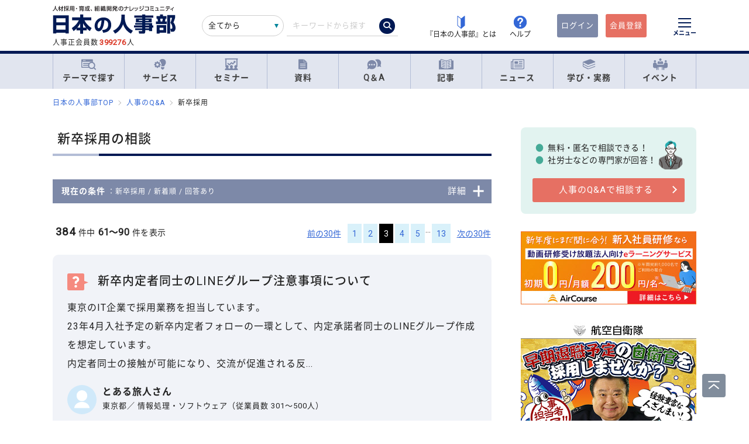

--- FILE ---
content_type: text/html; charset=UTF-8
request_url: https://jinjibu.jp/qa/list/3/?cat=7&ans=1
body_size: 31474
content:
<!DOCTYPE html>
<html lang="ja">
<head>
	<meta charset="UTF-8">
	<title>新卒採用の相談 384件 「人事のQ&amp;A」 | 『日本の人事部』</title>
	<meta name="viewport" content="width=device-width, initial-scale=1.0">
	<meta name="google-site-verification" content="P6aM2UUZaqHqex01ADibYghGanfgwrl6uzWfofxWnoY">
	<meta name="description" content="新卒採用に関する悩みを無料・匿名で相談できます。プロフェッショナルの回答を閲覧できるほか、会員同士でのアドバイスも可能です。" />
	<meta property="fb:app_id" content="873544612706736">
	<meta property="og:locale" content="ja_JP">
	<meta property="og:title" content="新卒採用の相談 384件 「人事のQ&amp;A」 | 『日本の人事部』">
	<meta property="og:type" content="article">
	<meta property="og:image" content="https://jinjibu.jp/images/misc/qa_thumbnail_1200_630.png">
	<meta property="og:image:width" content="1200" />
	<meta property="og:image:height" content="630" />
	<meta property="og:url" content="https://jinjibu.jp/qa/list/1/?cat=7">
	<meta property="og:description" content="新卒採用に関する悩みを無料・匿名で相談できます。プロフェッショナルの回答を閲覧できるほか、会員同士でのアドバイスも可能です。">
	<meta name="twitter:card" content="summary_large_image">
	<meta name="twitter:site" content="@jinjibujp">
	<meta name="twitter:title" content="新卒採用の相談 384件 「人事のQ&amp;A」 | 『日本の人事部』">
	<meta name="twitter:description" content="新卒採用に関する悩みを無料・匿名で相談できます。プロフェッショナルの回答を閲覧できるほか、会員同士でのアドバイスも可能です。">
	<meta name="twitter:image" content="https://jinjibu.jp/images/misc/qa_thumbnail_1200_630.png">
	<meta name="twitter:creator" content="@jinjibujp">

	<link rel="canonical" href="https://jinjibu.jp/qa/list/1/?cat=7" />
	<link href="https://plus.google.com/+JinjibuJp" rel="publisher">
	<link rel="shortcut icon" href="/images/favicon.ico">
	<link rel="apple-touch-icon-precomposed" href="https://jinjibu.jp/images/icon/iconNj-sp.png">
	<link href="https://fonts.googleapis.com/css?family=Roboto&amp;display=swap" rel="stylesheet">
	<link href="https://use.fontawesome.com/releases/v5.6.1/css/all.css" rel="stylesheet">
	<link href="https://use.fontawesome.com/releases/v6.7.2/css/all.css" rel="stylesheet"><!--webアイコン-->
	<link href="/css/rulevi/plugin/simplebar.css" rel="stylesheet"><!-- 追加読み込みファイル -->
	<link href="/css/rulevi/common.css?20251001" rel="stylesheet" media="all">
	<link href="/css/remodal-default-theme.css" rel="stylesheet" media="all">
	<link href="/css/remodal.css" rel="stylesheet" media="all">
	<link href="/css/slick.css" rel="stylesheet">
	<link href="/css/rulevi/plugin/slick-theme-top.css?20251001" rel="stylesheet">
	<link href="/css/rulevi/page/kijilist.css?20251001" rel="stylesheet">

		<link href="/css/rulevi/page/qa.css?20251001" rel="stylesheet">
	<script src="/js/jquery-1.9.1.min.js"></script>
	<script src="/js/slick.min.js"></script><!--//フッターのロゴカルーセルなど-->
	<script src="/js/stickyfill.min.js"></script><!--//IE11で「position: sticky;」を使うpolyfill-->
	<script src="/js/base.js"></script>
	<script src="/js/remodal.js"></script>
	<script src="/js/simplebar.min.js"></script><!-- 追加読み込みファイル -->
	<script src="/js/bodyScrollLock.min.js"></script>
		<script src="/js/jquery.blockUI.js"></script>
	<script src="/js/css-variables-ie.js"></script>
	<script src="/js/notosansSubset.js"></script>
	<script src="/js/jquery.sidr.min.js"></script>
	<script src="/js/ie11_thumbimg.js"></script><!--SNでie11のサムネイルの不具合解決-->
	<script src="/js/smpGnaviScllpos.js"></script>
	<script src="/js/lazysizes.min.js" async=""></script>
	<script src="/js/addnoopener.js" async=""></script>
	<script src="/js/nav-hamburger_v2.js"></script><!-- SPハンバーガーメニュー -->
	<script src="/js/open-close-w3c.js"></script>

	<script>
	$(function(){
		$(function() {
			//stickyをIE11でも動作させるプラグイン連動
			Stickyfill.add($('.c-box--sticky-top'));

		});
		$('.slider').slick({
			infinite: true,
			dots:false,
			slidesToShow: 4,
			slidesToScroll: 1,
			arrows: true,
			autoplay: true,
			responsive: [{
				breakpoint: 640,
				settings: 'unslick'
				/*settings: {
					 slidesToShow: 2,
					 slidesToScroll: 1,
				}*/
			}]
		});
		$(window).on('resize orientationchange', function() {
			$('.slider').slick('resize');
		});
	});
	</script>
	<script src="/js/page-top.js"></script>
	<script src="/js/print.js"></script>
	<script type="text/javascript" src="/js/swfobject.js"></script>
	<script type="text/javascript">
	function onTarget(){
		obj = document.getElementById('header_c_v2');
		index = obj.selectedIndex;
		href = obj.options[index].value;
		document.headerSearch.action = href;
		return false;
	}
</script>
<script>
window.dataLayer = window.dataLayer || [];
dataLayer.push({
'trackPageview': location.href,'userLogin': 'NOT_LOGIN','userReglevel': '0','event': 'trackpv'});
</script>
<!-- Google Tag Manager -->
<script>(function(w,d,s,l,i){w[l]=w[l]||[];w[l].push({'gtm.start':
new Date().getTime(),event:'gtm.js'});var f=d.getElementsByTagName(s)[0],
j=d.createElement(s),dl=l!='dataLayer'?'&l='+l:'';j.async=true;j.src=
'https://www.googletagmanager.com/gtm.js?id='+i+dl;f.parentNode.insertBefore(j,f);
})(window,document,'script','dataLayer','GTM-WK7FGP4');</script>
<!-- End Google Tag Manager -->
</head>

<body>
<div class="remodal-bg"></div>
<div class="clickbg"></div>
<div class="l-globalnav__bg c-onlyPC" id="js-globalnav__bg"></div>
<header class="l-header" id="js-header">
	<!--ヘッダー（グローバルナビの上）-->
	<div class="l-headerwrap js-header__wrap">
		<div class="l-headerlogo">
			<div id="h1"><span>『日本の人事部』 - 人材採用・育成、組織開発のナレッジコミュニティ</span>
				<a href="/">
					<img src="/images/jinjibuLogo.svg" alt="人材採用・育成、組織開発のナレッジコミュニティ『日本の人事部』" name="logo" width="200" height="52">
									</a>
			</div>
						<div class="l-headerlogo__numbox">人事正会員数<span class="l-headerlogo__numbox__number">399276</span>人</div>
					</div>
		<!--<div class="l-headerinfo">ハンバーガーメニューがある場合不要-->
		<div class="l-headerinfofanc">
				<form name="headerSearch" action="/search/" method="get" class="l-headerinfofanc__form">
					<select name="filter" id="header_c_v2">
					<option value="9">全てから</option>
					<option value="3">サービス</option>
					<option value="2">セミナー</option>
					<option value="6">資料</option>
					<option value="7">テンプレート</option>
					<option value="1">Q&amp;A</option>
					<option value="4">記事・ニュース</option>
					<option value="5">人事用語辞典</option>
					</select>
					<input type="text" id="topkwd" name="kwd" value="" placeholder="キーワードから探す" autocomplete="off">
					<button type="submit" class="search-button">
						<i class="fa-solid fa-magnifying-glass"></i>
					</button>
					<div class="c-box--fwpop--top" style="display:none;">
						<button type="button" class="c-closebtn">
							<span>×</span>
						</button>
						<div class="c-box--fwpop__inbox">
							<div class="c-heading--simple">トレンドワード</div>
							<ul class="c-taglist--keycolorbg c-taglist__smptag">
<li><a href="/search/?filter=9&kwd=%E3%83%8F%E3%83%A9%E3%82%B9%E3%83%A1%E3%83%B3%E3%83%88&lk=search">ハラスメント</a></li><li><a href="/search/?filter=9&kwd=%E4%BA%BA%E6%9D%90%E3%83%9D%E3%83%BC%E3%83%88%E3%83%95%E3%82%A9%E3%83%AA%E3%82%AA&lk=search">人材ポートフォリオ</a></li><li><a href="/search/?filter=9&kwd=%E3%82%B5%E3%82%AF%E3%82%BB%E3%83%83%E3%82%B7%E3%83%A7%E3%83%B3%E3%83%BB%E3%83%97%E3%83%A9%E3%83%B3&lk=search">サクセッション・プラン</a></li><li><a href="/search/?filter=9&kwd=%E7%AE%A1%E7%90%86%E8%81%B7&lk=search">管理職</a></li><li><a href="/search/?filter=9&kwd=%E7%B5%A6%E4%B8%8E%E8%A8%88%E7%AE%97&lk=search">給与計算</a></li><li><a href="/search/?filter=9&kwd=%E7%A4%BE%E4%BC%9A%E4%BF%9D%E9%99%BA&lk=search">社会保険</a></li><li><a href="/search/?filter=9&kwd=%E5%A5%B3%E6%80%A7%E6%B4%BB%E8%BA%8D&lk=search">女性活躍</a></li><li><a href="/search/?filter=9&kwd=%E4%BA%BA%E4%BA%8B%E3%83%9D%E3%83%AA%E3%82%B7%E3%83%BC&lk=search">人事ポリシー</a></li><li><a href="/search/?filter=9&kwd=HRBP&lk=search">HRBP</a></li><li><a href="/search/?filter=9&kwd=Employee+Experience&lk=search">Employee Experience</a></li>							</ul>
						</div>

				<div class="c-box--fwpop__inbox">
					<div class="c-heading--simple">閲覧トップコンテンツ</div>
					<article class="c-box--pdThin">
						<a href="/article/detl/hr-survey/3979/?search=rank" class="p-card--horizontal">
							<div class="p-card--horizontal__media--small">
								<img src="https://img.jinjibu.jp/updir/kiji/SUV26-0114-01-thumb2_small.jpg" alt="罰ゲーム化する管理職に終止符を(第一生命経済研究所)">
							</div>
							<div class="p-card--horizontal__headp">
								<header class="optimize-recommend__item__genre">
									<span class="genre">記事</span>
								</header>
								<div class="p-card__headp__headline">
									罰ゲーム化する管理職に終止符を(第一生命経済研究所)								</div>
							</div>
						</a>
					</article>
					<article class="c-box--pdThin">
						<a href="/article/detl/keyperson/3959/?search=rank" class="p-card--horizontal">
							<div class="p-card--horizontal__media--small">
								<img src="https://img.jinjibu.jp/updir/kiji/KYP26-0113-01-thumb2_small.jpg" alt="原田 勉さん：<br />
現場の「自律的な挑戦」と「試行錯誤」がイノベーションを生む<br />
不確実性の高い時代に必要な意思決定手法「OODAループ」とは">
							</div>
							<div class="p-card--horizontal__headp">
								<header class="optimize-recommend__item__genre">
									<span class="genre">記事</span>
								</header>
								<div class="p-card__headp__headline">
									原田 勉さん：<br />
現場の「自律的な挑戦」と「試行錯誤」がイノベーションを生む<br />
不確実性の高い時代に必要な意思決定手法「OODAループ」とは								</div>
							</div>
						</a>
					</article>
					<article class="c-box--pdThin">
						<a href="/news/detl/25981/?search=rank" class="p-card--horizontal">
							<div class="p-card--horizontal__media--small">
								<img src="/images/viimg/noimg_news_thumb0202.jpg" alt="「リーダーシップ」に関するアンケート調査">
							</div>
							<div class="p-card--horizontal__headp">
								<header class="optimize-recommend__item__genre">
									<span class="genre">ニュース</span>
								</header>
								<div class="p-card__headp__headline">
									「リーダーシップ」に関するアンケート調査								</div>
							</div>
						</a>
					</article>
				</div>

					</div>
				</form>
			</div>

			<nav class="l-headerinfonav">
				<a href="/guide/?frm=topbar">
					<img src="/images/viimg/head-beginner.svg" alt="若葉マーク">
					<span>『日本の人事部』とは</span>
				</a>
				<a href="/help/" target="_blank" rel="noopener">
					<img src="/images/viimg/head-help.svg" alt="ヘルプ">
					<span>ヘルプ</span>
				</a>
			</nav>
			<nav class="l-headermembernav">
								<a href="/login.php" class="btn-inquiry bg-nj">ログイン</a>
				<a href="/regist/?act=v3frm" class="btn-inquiry">会員登録</a>
							</nav>

			<button type="button" class="hamburger js-hamburger" aria-controls="navigation--pc"
				aria-expanded="false" aria-label="メニューを開く">
				<span class="hamburger__line"></span>
				<span class="hamburger__text">メニュー</span>
			</button>
	</div>

	<!--ヘッダー（グローバルナビの上※スマホ版）-->
	<div class="l-header__smpwrap js-header__wrap">
		<h1 class="l-header__smpwrap__logo"><span>『日本の人事部』 - 人材採用・育成、組織開発のナレッジコミュニティ</span>
			<a href="/">
				<img src="/images/viimg/NJlogo.svg" alt="人材採用・育成、組織開発のナレッジコミュニティ『日本の人事部』" name="logo" width="200" height="52">
							</a>
		</h1>		<div class="l-header__smpwrap__right">
				<div class="l-header__smpwrap__box">
		<p class="l-header__smpwrap__search" onClick="location.href='/search/';">検索</p>
		<p class="l-header__smpwrap__membership--guest" onClick="location.href='/login.php';">ログイン</p>
		<p class="l-header__smpwrap__membership--regist" onClick="location.href='/regist/?act=v3frm';">会員登録</p>

				</div>

		<button type="button" class="hamburger js-hamburger" aria-controls="navigation--smp"
			aria-expanded="false" aria-label="メニューを開く">
			<span class="hamburger__line"></span>
			<span class="hamburger__text">メニュー</span>
		</button>
		</div>
	</div>

	<!-- スマホのハンバーガーメニュー/start-->
	<nav class="nav-hamburger--smp js-nav__area" id="navigation--smp">
		<div class="nav-hamburger--smp__inner" data-simplebar data-simplebar-auto-hide="false">
			<div class="nav-hamburger--smp__word">
				<p class="c-heading--simpleS">トレンドワード</p>
				<ul class="c-taglist">
<li><a href="/search/?filter=9&kwd=%E3%83%8F%E3%83%A9%E3%82%B9%E3%83%A1%E3%83%B3%E3%83%88&lk=search">ハラスメント</a></li><li><a href="/search/?filter=9&kwd=%E4%BA%BA%E6%9D%90%E3%83%9D%E3%83%BC%E3%83%88%E3%83%95%E3%82%A9%E3%83%AA%E3%82%AA&lk=search">人材ポートフォリオ</a></li><li><a href="/search/?filter=9&kwd=%E3%82%B5%E3%82%AF%E3%82%BB%E3%83%83%E3%82%B7%E3%83%A7%E3%83%B3%E3%83%BB%E3%83%97%E3%83%A9%E3%83%B3&lk=search">サクセッション・プラン</a></li><li><a href="/search/?filter=9&kwd=%E7%AE%A1%E7%90%86%E8%81%B7&lk=search">管理職</a></li><li><a href="/search/?filter=9&kwd=%E7%B5%A6%E4%B8%8E%E8%A8%88%E7%AE%97&lk=search">給与計算</a></li><li><a href="/search/?filter=9&kwd=%E7%A4%BE%E4%BC%9A%E4%BF%9D%E9%99%BA&lk=search">社会保険</a></li><li><a href="/search/?filter=9&kwd=%E5%A5%B3%E6%80%A7%E6%B4%BB%E8%BA%8D&lk=search">女性活躍</a></li><li><a href="/search/?filter=9&kwd=%E4%BA%BA%E4%BA%8B%E3%83%9D%E3%83%AA%E3%82%B7%E3%83%BC&lk=search">人事ポリシー</a></li><li><a href="/search/?filter=9&kwd=HRBP&lk=search">HRBP</a></li><li><a href="/search/?filter=9&kwd=Employee+Experience&lk=search">Employee Experience</a></li>				</ul>
			</div>
			<nav id="js-global-navigation" class="global-navigation">
				<ul class="global-navigation__list">
					<li>
						<a href="/theme/"><img
								src="/images/viimg/gnavi-theme.svg" alt="テーマで探す">テーマで探す</a>
					</li>
					<li>
						<a href="/service/"><img
								src="/images/viimg/gnavi-service.svg" alt="サービス">サービス</a>
					</li>
					<li>
						<a href="/seminar/" class="global-navigation__link"><img
								src="/images/viimg/gnavi-seminar.svg" alt="セミナー">セミナー</a>
					</li>
					<li>
						<a href="/materials/" class="global-navigation__link"><img
								src="/images/viimg/gnavi-materials.svg" alt="資料">資料</a>
					</li>
					<li>
						<a href="/qa/" class="global-navigation__link"><img src="/images/viimg/gnavi-qa.svg"
								alt="Q＆A">Q＆A</a>
					</li>
					<li>
						<a href="/article/" class="global-navigation__link"><img
								src="/images/viimg/gnavi-article.svg" alt="記事">記事</a>
					</li>
					<li>
						<a href="/news/" class="global-navigation__link"><img src="/images/viimg/gnavi-news.svg"
								alt="ニュース">ニュース</a>
					</li>
					<li class="global-navigation__list-child">
						<button type="button" class="global-navigation__link is--accordion js-sp-accordion-trigger" aria-expanded="false" aria-controls="accordion1">
							<img src="/images/viimg/gnavi-keyword.svg" alt="学び・実務">
							学び・実務
						</button>
						<div id="accordion1" class="accordion js-accordion">
							<ul class="accordion__list">
								<li>
									<a href="/keyword/">
										<span>基礎からトレンドまで。人事にまつわる1500以上の用語を解説</span><br><strong>「HRペディア～人事用語辞典～」</strong>
									</a>
								</li>
								<li>
									<a href="/chro/">
										<span>現役トップCHROと挑む、実践型リーダー育成の最高峰</span><br><strong>「CHRO養成塾」</strong>
									</a>
								</li>
								<li>
									<a href="/3min-drill/">
										<span>スキマ時間を、学びに変える。1回3分、クイズで鍛える人事の基礎力</span><br><strong>「3分ドリル」</strong>
									</a>
								</li>
								<li>
									<a href="/research/">
										<span>全国の企業人事の大規模調査で解き明かす、人事の現在地</span><br><strong>「人事白書」</strong>
									</a>
								</li>
								<li>
									<a href="/calendar/">
										<span>「今月、何する？」がすぐわかる。人事のタスク管理をもっとラクに、正確に。</span><br><strong>「人事カレンダー」</strong>
									</a>
								</li>
								<li>
									<a href="/leaders/">
										<span>100人の知性が導く、組織の未来。人・組織・経営を考える情報誌</span><br><strong>「LEADERS」</strong>
									</a>
								</li>
							</ul>
						</div>
					</li>
					<li class="global-navigation__list-child">
						<button type="button" class="global-navigation__link is--accordion js-sp-accordion-trigger"
							aria-expanded="false" aria-controls="accordion1"><img
								src="/images/viimg/gnavi-event.svg" alt="イベント">
							イベント
						</button>
						<div id="accordion1" class="accordion js-accordion">
							<ul class="accordion__list">
								<li>
									<a href="/hr-roundtable/" target="_blank" rel="noopener">
										<span> 人事トップと有識者が集まり議論する対面型イベント</span><br><strong>「ＨＲラウンドテーブル」</strong>
									</a>
								</li>
								<li>
									<a href="/hr-conference/" target="_blank" rel="noopener">
										<span>年間4万人が参加する日本最大級のオンラインHRイベント</span><br><strong>「ＨＲカンファレンス」</strong>
									</a>
								</li>
								<li>
									<a href="/hr-award/" target="_blank" rel="noopener">
										<span> 全国の人事の投票で最優秀賞を決定HR関連で最も権威ある賞</span><br><strong>「ＨＲアワード」</strong>
									</a>
								</li>
								<li>
									<a href="/consortium/" target="_blank" rel="noopener">
										<p><span>組織の枠を超えて他社の人事とつながる</span><br><strong>「ＨＲコンソーシアム」</strong>
										</p>
									</a>
								</li>
								<li>
									<a href="/hra/" target="_blank" rel="noopener">
										<p><span>人事が登壇し、参加者同士で学び合うディスカッション型セミナー</span><br><strong>「ＨＲアカデミー」</strong></p>
									</a>
								</li>
								<li>
									<a href="https://nextleaders.biz/" target="_blank" rel="noopener">
										<p><span>未来の組織を担うリーダー育成をテーマに議論する</span><br><strong>「次世代リーダーカンファレンス」</strong></p>
									</a>
								</li>
							</ul>
						</div>
					</li>
					<li class="global-navigation__list-child">
						<button type="button" class="global-navigation__link is--accordion js-sp-accordion-trigger"
							aria-expanded="false" aria-controls="accordion2">
							日本の人事部について
						</button>
						<div id="accordion2" class="accordion js-accordion">
							<ul class="accordion__list">
								<li><a href="/guide/" target="_blank" rel="noopener">『日本の人事部』とは</a></li>
								<li><a href="/info/">事務局からのお知らせ</a></li>
								<li><a href="/help/" target="_blank" rel="noopener">ヘルプ</a></li>
								<li><a href="/static/sitemap/">サイトマップ</a></li>
								<li><a href="/static/about_link/">リンク・引用について</a></li>
								<li><a href="/static/copyright/">著作権と商標について</a></li>
								<li><a href="/static/kiyaku/">ご利用規約</a></li>
								<li><a href="/static/privacy/">プライバシー・ポリシー</a></li>
								<li><a href="/static/tokushou/">特定商取引法に基づく表示</a></li>
								<li><a href="https://hrvision.co.jp/" target="_blank" rel="noopener">運営会社</a></li>
							</ul>
						</div>
					</li>
					<li class="global-navigation__list-child">
						<button type="button" class="global-navigation__link is--accordion js-sp-accordion-trigger"
							aria-expanded="false" aria-controls="accordion3">
							特集サイト
						</button>
						<div id="accordion3" class="accordion js-accordion">
							<ul class="accordion__list">
								<li>
									<a href="/kenko/" target="_blank">健康経営</a>
								</li>
								<li>
									<a href="/hcm/" target="_blank">人的資本経営</a>
								</li>
								<li>
									<a href="/hrt/" target="_blank">HRテクノロジー</a>
								</li>
								<li>
									<a href="http://hr-recruit.jp/" target="_blank">新卒採用.jp</a>
								</li>
								<li>
									<a href="http://hr-tekisei.jp/" target="_blank">適性検査.jp</a>
								</li>
								<li>
									<a href="http://hr-welfare.jp/" target="_blank">福利厚生.jp</a>
								</li>
								<li>
									<a href="http://hr-payroll.jp/" target="_blank">給与計算.jp</a>
								</li>
								<li>
									<a href="http://hr-mental.jp/" target="_blank">メンタルヘルス.jp</a>
								</li>
							</ul>
						</div>
					</li>
				</ul>
			</nav>
					</div>
	</nav>
	<!-- スマホのハンバーガーメニュー/end -->

	<!-- PCのハンバーガーメニュー/start -->
	<nav class="nav-hamburger--pc js-nav__area" id="navigation--pc">
		<div class="nav-hamburger--pc__inner" data-simplebar data-simplebar-auto-hide="false">
			<div class="nav-hamburger--pc__wrap">
				<div class="nav-hamburger--pc__top">
					<a href="/">
						<img src="/images/jinjibuLogo.svg" alt="人材採用・育成、組織開発のナレッジコミュニティ『日本の人事部』" name="logo" width="200"
							height="52">
					</a>
				</div>
				<div class="nav-hamburger--pc__word">
					<p class="c-heading--simpleS">トレンドワード</p>
					<ul class="c-taglist">
<li><a href="/search/?filter=9&kwd=%E3%83%8F%E3%83%A9%E3%82%B9%E3%83%A1%E3%83%B3%E3%83%88&lk=search">ハラスメント</a></li><li><a href="/search/?filter=9&kwd=%E4%BA%BA%E6%9D%90%E3%83%9D%E3%83%BC%E3%83%88%E3%83%95%E3%82%A9%E3%83%AA%E3%82%AA&lk=search">人材ポートフォリオ</a></li><li><a href="/search/?filter=9&kwd=%E3%82%B5%E3%82%AF%E3%82%BB%E3%83%83%E3%82%B7%E3%83%A7%E3%83%B3%E3%83%BB%E3%83%97%E3%83%A9%E3%83%B3&lk=search">サクセッション・プラン</a></li><li><a href="/search/?filter=9&kwd=%E7%AE%A1%E7%90%86%E8%81%B7&lk=search">管理職</a></li><li><a href="/search/?filter=9&kwd=%E7%B5%A6%E4%B8%8E%E8%A8%88%E7%AE%97&lk=search">給与計算</a></li><li><a href="/search/?filter=9&kwd=%E7%A4%BE%E4%BC%9A%E4%BF%9D%E9%99%BA&lk=search">社会保険</a></li><li><a href="/search/?filter=9&kwd=%E5%A5%B3%E6%80%A7%E6%B4%BB%E8%BA%8D&lk=search">女性活躍</a></li><li><a href="/search/?filter=9&kwd=%E4%BA%BA%E4%BA%8B%E3%83%9D%E3%83%AA%E3%82%B7%E3%83%BC&lk=search">人事ポリシー</a></li><li><a href="/search/?filter=9&kwd=HRBP&lk=search">HRBP</a></li><li><a href="/search/?filter=9&kwd=Employee+Experience&lk=search">Employee Experience</a></li>					</ul>
				</div>
				<nav class="nav-hamburger--pc__cont">
					<div class="nav-hamburger--pc__cont__block">
						<h2 class="c-heading--main">読む</h2>
						<ul class="global-navigation__list">
							<li class="global-navigation__list-child">
								<button type="button" class="global-navigation__link is--accordion js-sp-accordion-trigger" aria-expanded="false" aria-controls="nav-hamburger--pc01--01">記事</button>
								<ul class="accordion js-accordion" id="nav-hamburger--pc01--01">
									<li class="global-navigation__list-child">
										<a href="/article/top/5/" class="accordion__link--arw is--emphasis">注目の記事</a>
									</li>
									<li class="global-navigation__list-child">
										<a href="/article/top/1/" class="accordion__link--arw is--emphasis">インタビュー</a>
										<ul class="accordion is--active">
											<li><a href="/article/list/tonari/1/" class="accordion__link--arw">となりの人事部</a>
											<li><a href="/article/list/tetsugaku/1/" class="accordion__link--arw">CHROの哲学</a></li>
											<li><a href="/article/list/keyperson/1/" class="accordion__link--arw">キーパーソンが語る“人と組織”</a></li>
											<li><a href="/article/list/topinterview/1/" class="accordion__link--arw">業界TOPインタビュー</a></li>
										</ul>
									</li>
									<li class="global-navigation__list-child">
										<a href="/article/top/2/" class="accordion__link--arw is--emphasis">ノウハウ</a>
										<ul class="accordion is--active">
											<li><a href="/article/list/moyamoya/1/" class="accordion__link--arw">職場のモヤモヤ解決図鑑</a></li>
											<li><a href="/article/list/service/1/" class="accordion__link--arw">HRソリューションの傾向と選び方</a></li>
											<li><a href="/article/list/taiken-story/1/" class="accordion__link--arw">研修体験ストーリー</a></li>
										</ul>
									</li>
									<li class="global-navigation__list-child">
										<a href="/article/top/3/" class="accordion__link--arw is--emphasis">コラム</a>
										<ul class="accordion is--active">
											<li><a href="/article/list/opinion/1/" class="accordion__link--arw">オピニオンリーダーからの提言</a></li>
											<li><a href="/column/" class="accordion__link--arw">プロフェッショナルコラム</a></li>
										</ul>
									</li>
									<li class="global-navigation__list-child">
										<a href="/article/top/4/" class="accordion__link--arw is--emphasis">調査・研究</a>
										<ul class="accordion is--active">
											<li><a href="/article/list/attnrept/1/" class="accordion__link--arw">編集部注目レポート</a></li>
											<li><a href="/article/list/hakusho/1/" class="accordion__link--arw">人事白書　調査レポート</a></li>
											<li><a href="/article/list/hr-survey/1/" class="accordion__link--arw">HR調査・研究　厳選記事</a></li>
											<li><a href="/article/list/shin-jinji/1/" class="accordion__link--arw">シン・人事の大研究</a></li>
										</ul>
									</li>
									<li class="global-navigation__list-child">
										<a href="/article/list/eventreport/1/" class="accordion__link--arw is--emphasis">イベントレポート</a>
									</li>
								</ul>
							</li>
							<li class="global-navigation__list-child">
								<button type="button" class="global-navigation__link is--accordion js-sp-accordion-trigger" aria-expanded="false" aria-controls="nav-hamburger--pc01--02">ニュース</button>
								<ul class="accordion js-accordion" id="nav-hamburger--pc01--02">
									<li><a href="/news/cat/1/" class="accordion__link--arw">企業人事部</a></li>
									<li><a href="/news/cat/2/" class="accordion__link--arw">人事サービス</a></li>
									<li><a href="/news/cat/3/" class="accordion__link--arw">社会</a></li>
									<li><a href="/news/cat/5/" class="accordion__link--arw">書籍</a></li>
								</ul>
							</li>
						</ul>
						<h2 class="c-heading--main">学び・実務</h2>
						<ul class="global-navigation__list">
							<li><a href="/keyword/" class="global-navigation__link">HRペディア～人事用語辞典～</a></li>
							<li><a href="/chro/" class="global-navigation__link">CHRO養成塾</a></li>
							<li><a href="/3min-drill/" class="global-navigation__link">3分ドリル</a></li>
							<li><a href="/research/" class="global-navigation__link">人事白書</a></li>
							<li><a href="/calendar/" class="global-navigation__link">人事カレンダー</a></li>
							<li><a href="/leaders/" class="global-navigation__link">LEADERS</a></li>
						</ul>
						<h2 class="c-heading--main">Q&amp;A</h2>
						<ul class="global-navigation__list">
							<li class="global-navigation__list-child">
								<button type="button" class="global-navigation__link is--accordion js-sp-accordion-trigger" aria-expanded="false" aria-controls="nav-hamburger--pc02--01">人事のQ&A</button>
								<ul class="accordion js-accordion" id="nav-hamburger--pc02--01">
									<li><a href="/qa/list/1/?cat=7&ord=post" class="accordion__link--arw">新卒採用</a></li>
									<li><a href="/qa/list/1/?cat=8&ord=post" class="accordion__link--arw">中途採用</a></li>
									<li><a href="/qa/list/1/?cat=9&ord=post" class="accordion__link--arw">アルバイト・パート採用</a></li>
									<li><a href="/qa/list/1/?cat=10&ord=post" class="accordion__link--arw">人材派遣・業務請負</a></li>
									<li><a href="/qa/list/1/?cat=11&ord=post" class="accordion__link--arw">育成・研修</a></li>
									<li><a href="/qa/list/1/?cat=5&ord=post" class="accordion__link--arw">人事管理</a></li>
									<li><a href="/qa/list/1/?cat=2&ord=post" class="accordion__link--arw">評価・考課</a></li>
									<li><a href="/qa/list/1/?cat=4&ord=post" class="accordion__link--arw">報酬・賃金</a></li>
									<li><a href="/qa/list/1/?cat=1&ord=post" class="accordion__link--arw">労務・法務・安全衛生</a></li>
									<li><a href="/qa/list/1/?cat=3&ord=post" class="accordion__link--arw">福利厚生</a></li>
									<li><a href="/qa/list/1/?cat=6&ord=post" class="accordion__link--arw">助成金</a></li>
									<li><a href="/qa/list/1/?cat=12&ord=post" class="accordion__link--arw">その他</a></li>
									<li><a href="/qa/form/" class="accordion__link--arw is--emphasis">相談を投稿する</a></li>
								</ul>
							</li>
						</ul>
											</div>
					<div class="nav-hamburger--pc__cont__block">
						<h2 class="c-heading--main">探す</h2>
						<ul class="global-navigation__list">
							<li class="global-navigation__list-child">
								<button type="button" class="global-navigation__link is--accordion js-sp-accordion-trigger" aria-expanded="false" aria-controls="nav-hamburger--pc03--01">テーマ一覧</button>
								<ul class="accordion js-accordion" id="nav-hamburger--pc03--01">
									<li><a href="/theme/?act=cattop&id=1" class="accordion__link--arw">採用</a></li>
									<li><a href="/theme/?act=cattop&id=41" class="accordion__link--arw">人材育成</a></li>
									<li><a href="/theme/?act=cattop&id=64" class="accordion__link--arw">等級・評価・報酬</a></li>
									<li><a href="/theme/?act=cattop&id=79" class="accordion__link--arw">労務・就業管理</a></li>
									<li><a href="/theme/?act=cattop&id=105" class="accordion__link--arw">戦略人事・HRDX</a></li>
									<li><a href="/theme/?act=cattop&id=127" class="accordion__link--arw">福利厚生</a></li>
									<li><a href="/theme/?act=cattop&id=151" class="accordion__link--arw">組織開発</a></li>
									<li><a href="/theme/?act=cattop&id=174" class="accordion__link--arw">健康経営・安全衛生</a></li>
								</ul>
							</li>
							<li class="global-navigation__list-child">
								<button type="button" class="global-navigation__link is--accordion js-sp-accordion-trigger" aria-expanded="false" aria-controls="nav-hamburger--pc03--02">サービス</button>
								<ul class="accordion js-accordion" id="nav-hamburger--pc03--02">
									<li><a href="/service/list/1/?thm=1" class="accordion__link--arw">採用</a></li>
									<li><a href="/service/list/1/?thm=41" class="accordion__link--arw">人材育成</a></li>
									<li><a href="/service/list/1/?thm=64" class="accordion__link--arw">等級・評価・報酬</a>
									</li>
									<li><a href="/service/list/1/?thm=79" class="accordion__link--arw">労務・就業管理</a>
									</li>
									<li><a href="/service/list/1/?thm=105" class="accordion__link--arw">戦略人事・HRDX</a></li>
									<li><a href="/service/list/1/?thm=127" class="accordion__link--arw">福利厚生</a>
									</li>
									<li><a href="/service/list/1/?thm=151" class="accordion__link--arw">組織開発</a>
									</li>
									<li><a href="/service/list/1/?thm=174" class="accordion__link--arw">健康経営・安全衛生</a></li>
									<li><a href="/spcl/" class="accordion__link--arw is--emphasis">プロフェッショナルを探す</a></li>
									<li><a href="/article/list/service/1/" class="accordion__link--arw is--emphasis">HRソリューションの傾向と選び方</a></li>
								</ul>
							</li>
							<li class="global-navigation__list-child">
								<button type="button" class="global-navigation__link is--accordion js-sp-accordion-trigger" aria-expanded="false" aria-controls="nav-hamburger--pc03--03">セミナー</button>
								<ul class="accordion js-accordion" id="nav-hamburger--pc03--03">
									<li><a href="/seminar/list/1/?thm=1" class="accordion__link--arw">採用</a></li>
									<li><a href="/seminar/list/1/?thm=41" class="accordion__link--arw">人材育成</a></li>
									<li><a href="/seminar/list/1/?thm=64" class="accordion__link--arw">等級・評価・報酬</a></li>
									<li><a href="/seminar/list/1/?thm=79" class="accordion__link--arw">労務・就業管理</a></li>
									<li><a href="/seminar/list/1/?thm=105" class="accordion__link--arw">戦略人事・HRDX</a></li>
									<li><a href="/seminar/list/1/?thm=127" class="accordion__link--arw">福利厚生</a></li>
									<li><a href="/seminar/list/1/?thm=151" class="accordion__link--arw">組織開発</a></li>
									<li><a href="/seminar/list/1/?thm=174" class="accordion__link--arw">健康経営・安全衛生</a></li>
									<li><a href="/spcl/" class="accordion__link--arw is--emphasis">プロフェッショナルを探す</a></li>
								</ul>
							</li>
							<li class="global-navigation__list-child">
								<button type="button" class="global-navigation__link is--accordion js-sp-accordion-trigger" aria-expanded="false" aria-controls="nav-hamburger--pc03--04">資料</button>
								<ul class="accordion js-accordion" id="nav-hamburger--pc03--04">
									<li><a href="/materials/index.php?act=list&thm=1" class="accordion__link--arw">採用</a></li>
									<li><a href="/materials/index.php?act=list&thm=41" class="accordion__link--arw">人材育成</a></li>
									<li><a href="/materials/index.php?act=list&thm=64" class="accordion__link--arw">等級・評価・報酬</a></li>
									<li><a href="/materials/index.php?act=list&thm=79" class="accordion__link--arw">労務・就業管理</a></li>
									<li><a href="/materials/index.php?act=list&thm=105" class="accordion__link--arw">戦略人事・HRDX</a></li>
									<li><a href="/materials/index.php?act=list&thm=127" class="accordion__link--arw">福利厚生</a></li>
									<li><a href="/materials/index.php?act=list&thm=151" class="accordion__link--arw">組織開発</a></li>
									<li><a href="/materials/index.php?act=list&thm=174" class="accordion__link--arw">健康経営・安全衛生</a></li>
									<li><a href="/materials/" class="accordion__link--arw is--emphasis">注目の資料</a></li>
									<li><a href="/materials/?lc=5" class="accordion__link--arw is--emphasis">テンプレート・書式文例集</a></li>
								</ul>
							</li>
						</ul>
						<h2 class="c-heading--main">イベント</h2>
						<ul class="global-navigation__list">
							<li><a href="/hr-roundtable/" class="global-navigation__link">ＨＲラウンドテーブル</a></li>
							<li><a href="/hr-conference/" class="global-navigation__link">ＨＲカンファレンス</a></li>
							<li><a href="/hr-award/" class="global-navigation__link">ＨＲアワード</a></li>
							<li><a href="/hra/" class="global-navigation__link">ＨＲアカデミー</a></li>
							<li><a href="/consortium/" class="global-navigation__link">ＨＲコンソーシアム</a></li>
							<li><a href="https://nextleaders.biz/" class="global-navigation__link" target="_blank" rel="noopener">次世代リーダーカンファレンス</a></li>
						</ul>
						<h2 class="c-heading--main">特集サイト</h2>
						<ul class="global-navigation__list">
							<li><a href="/kenko/" class="global-navigation__link">健康経営</a></li>
							<li><a href="/hcm/" class="global-navigation__link">人的資本経営</a></li>
							<li><a href="/hrt/" class="global-navigation__link">HRテクノロジー</a></li>
							<li><a href="http://hr-recruit.jp" class="global-navigation__link">新卒採用.jp</a></li>
							<li><a href="http://hr-tekisei.jp" class="global-navigation__link">適性検査.jp</a></li>
							<li><a href="http://hr-welfare.jp" class="global-navigation__link">福利厚生.jp</a></li>
							<li><a href="http://hr-payroll.jp" class="global-navigation__link">給与計算.jp</a></li>
							<li><a href="http://hr-mental.jp" class="global-navigation__link">メンタルヘルス.jp</a></li>
						</ul>
					</div>
				</nav>
				<ul class="nav-hamburger--pc__bottom">
					<li><a href="/guide/" target="_blank" rel="noopener">『日本の人事部』とは</a></li>
					<li><a href="/info/">事務局からのお知らせ</a></li>
					<li><a href="/help/" target="_blank" rel="noopener">ヘルプ</a></li>
					<li><a href="/static/sitemap/">サイトマップ</a></li>
					<li><a href="/static/about_link/">リンク・引用について</a></li>
					<li><a href="/static/copyright/">著作権と商標について</a></li>
					<li><a href="/static/kiyaku/">ご利用規約</a></li>
					<li><a href="/static/privacy/">プライバシー・ポリシー</a></li>
					<li><a href="/static/tokushou/">特定商取引法に基づく表示</a></li>
					<li><a href="https://hrvision.co.jp/" target="_blank" rel="noopener">運営会社</a></li>
				</ul>
			</div>
		</div>
	</nav>
	<!-- PCのハンバーガーメニュー/end -->

		<nav class="l-globalnav"><!--グローバルナビ-->
		<ul class="l-gnavi">
			<li class="l-gnavi__list c-onlyPC">
				<a href="/theme/"><img src="/images/viimg/gnavi-theme.svg" alt="テーマで探す">テーマで探す</a>
				<div class="l-gnavi__list__child" data-simplebar data-simplebar-auto-hide="false">
					<p class="l-gnavi__list__child__hd">テーマで探す<span> 日本の人事部が提供するコンテンツをキーワードで検索</span></p>
					<ul class="l-gnavi__list__child__cate">
						<li><a href="/theme/?act=cattop&id=1">採用</a></li>
						<li><a href="/theme/?act=cattop&id=41">人材育成</a></li>
						<li><a href="/theme/?act=cattop&id=64">等級・評価・報酬</a></li>
						<li><a href="/theme/?act=cattop&id=79">労務・就業管理</a></li>
						<li><a href="/theme/?act=cattop&id=105">戦略人事・HRDX</a></li>
						<li><a href="/theme/?act=cattop&id=127">福利厚生</a></li>
						<li><a href="/theme/?act=cattop&id=151">組織開発</a></li>
						<li><a href="/theme/?act=cattop&id=174">健康経営・安全衛生</a></li>
					</ul>
				</div>
			</li>
			<li class="l-gnavi__list c-onlyPC"><a href="/service/"><img src="/images/viimg/gnavi-service.svg" alt="サービス">サービス</a>				<div class="l-gnavi__list__child" data-simplebar data-simplebar-auto-hide="false">
					<p class="l-gnavi__list__child__hd">サービス<span> 人事の課題解決に役立つ各種ソリューションを紹介</span></p>
					<ul class="l-gnavi__list__child__cate">
						<li><a href="/service/list/1/?thm=1">採用</a></li>
						<li><a href="/service/list/1/?thm=41">人材育成</a></li>
						<li><a href="/service/list/1/?thm=64">等級・評価・報酬</a></li>
						<li><a href="/service/list/1/?thm=79">労務・就業管理</a></li>
						<li><a href="/service/list/1/?thm=105">戦略人事・HRDX</a></li>
						<li><a href="/service/list/1/?thm=127">福利厚生</a></li>
						<li><a href="/service/list/1/?thm=151">組織開発</a></li>
						<li><a href="/service/list/1/?thm=174">健康経営・安全衛生</a></li>
					</ul>
					<ul class="l-gnavi__list__child__other">
						<li><a href="/spcl/">プロフェッショナルを探す</a></li>
						<li><a href="/article/list/service/1/">HRソリューションの傾向と選び方</a></li>
					</ul>
				</div>
			</li>
			<li class="l-gnavi__list"><a href="/seminar/"><img src="/images/viimg/gnavi-seminar.svg" alt="セミナー">セミナー</a>				<div class="l-gnavi__list__child" data-simplebar data-simplebar-auto-hide="false">
					<p class="l-gnavi__list__child__hd">セミナー<span> 最新のセミナー情報をチェックして申込</span></p>
					<ul class="l-gnavi__list__child__cate">
						<li><a href="/seminar/list/1/?thm=1">採用</a></li>
						<li><a href="/seminar/list/1/?thm=41">人材育成</a></li>
						<li><a href="/seminar/list/1/?thm=64">等級・評価・報酬</a></li>
						<li><a href="/seminar/list/1/?thm=79">労務・就業管理</a></li>
						<li><a href="/seminar/list/1/?thm=105">戦略人事・HRDX</a></li>
						<li><a href="/seminar/list/1/?thm=127">福利厚生</a></li>
						<li><a href="/seminar/list/1/?thm=151">組織開発</a></li>
						<li><a href="/seminar/list/1/?thm=174">健康経営・安全衛生</a></li>
					</ul>
					<ul class="l-gnavi__list__child__other">
						<li><a href="/spcl/">プロフェッショナルを探す</a></li>
					</ul>
				</div>
			</li>
			<li class="l-gnavi__list c-onlyPC"><a href="/materials/"><img src="/images/viimg/gnavi-materials.svg" alt="資料">資料</a>				<div class="l-gnavi__list__child" data-simplebar data-simplebar-auto-hide="false">
					<p class="l-gnavi__list__child__hd">資料<span> 人事の課題解決に役立つ、事例、レポート、フォーマットを無料でダウンロード</span></p>
					<ul class="l-gnavi__list__child__cate">
						<li><a href="/materials/index.php?act=list&thm=1">採用</a></li>
						<li><a href="/materials/index.php?act=list&thm=41">人材育成</a></li>
						<li><a href="/materials/index.php?act=list&thm=64">等級・評価・報酬</a></li>
						<li><a href="/materials/index.php?act=list&thm=79">労務・就業管理</a></li>
						<li><a href="/materials/index.php?act=list&thm=105">戦略人事・HRDX</a></li>
						<li><a href="/materials/index.php?act=list&thm=127">福利厚生</a></li>
						<li><a href="/materials/index.php?act=list&thm=151">組織開発</a></li>
						<li><a href="/materials/index.php?act=list&thm=174">健康経営・安全衛生</a></li>
					</ul>
					<ul class="l-gnavi__list__child__other">
						<li><a href="/materials/">注目の資料</a></li>
						<li><a href="/document/">テンプレート・書式文例集</a></li>
					</ul>
				</div>
			</li>
			<li class="l-gnavi__list"><a href="/qa/"><img src="/images/viimg/gnavi-qa.svg" alt="Q＆A">Q＆A</a>				<div class="l-gnavi__list__child" data-simplebar data-simplebar-auto-hide="false">
					<p class="l-gnavi__list__child__hd">人事のQ&amp;A<span> 人事業務に関するあらゆる質問に各分野のプロフェッショナルが回答</span></p>
					<ul class="l-gnavi__list__child__cate">
						<li><a href="/qa/list/1/?cat=7&ord=post">新卒採用</a></li>
						<li><a href="/qa/list/1/?cat=8&ord=post">中途採用</a></li>
						<li><a href="/qa/list/1/?cat=9&ord=post">アルバイト・パート採用</a></li>
						<li><a href="/qa/list/1/?cat=10&ord=post">人材派遣・業務請負</a></li>
						<li><a href="/qa/list/1/?cat=11&ord=post">育成・研修</a></li>
						<li><a href="/qa/list/1/?cat=5&ord=post">人事管理</a></li>
						<li><a href="/qa/list/1/?cat=2&ord=post">評価・考課</a></li>
						<li><a href="/qa/list/1/?cat=4&ord=post">報酬・賃金</a></li>
						<li><a href="/qa/list/1/?cat=1&ord=post">労務・法務・安全衛生</a></li>
						<li><a href="/qa/list/1/?cat=3&ord=post">福利厚生</a></li>
						<li><a href="/qa/list/1/?cat=6&ord=post">助成金</a></li>
						<li><a href="/qa/list/1/?cat=12&ord=post">その他</a></li>
					</ul>
					<ul class="l-gnavi__list__child__other">
						<li><a href="/qa/form/">相談を投稿する</a></li>
					</ul>
				</div>
			</li>
			<li class="l-gnavi__list"><a href="/article/"><img src="/images/viimg/gnavi-article.svg" alt="記事">記事</a>				<div class="l-gnavi__list__child" data-simplebar data-simplebar-auto-hide="false">
					<p class="l-gnavi__list__child__hd">記事<span> 企業の事例や人事キーパーソンのインタビューからHRの最前線を学ぶ</span></p>
					<div class="l-gnavi__list__child__article">
						<ul class="l-gnavi__list__child__article__block">
							<li>
								<a href="/article/top/5/">注目の記事</a>
							</li>
							<li>
								<a href="/article/top/1/">インタビュー</a>
								<ul class="l-gnavi__list__child__article__img">
									<li>
										<a href="/article/list/tonari/1/">
											<img src="https://img.jinjibu.jp/updir/kiji/TNR25-1127-01-thumb2_small.jpg" alt="" width="70" height="40">
											<p><strong>となりの人事部</strong><span>企業の人事部の先進的な取り組みを紹介</span></p>
										</a>
									</li>
									<li>
										<a href="/article/list/tetsugaku/1/">
											<img src="https://img.jinjibu.jp/updir/kiji/TGK25-1107-01-thumb2_small.jpg" alt="" width="70" height="40">
											<p><strong>CHROの哲学</strong><span>人事リーダーが仕事への向き合い方や姿勢・価値観を語る</span></p>
										</a>
									</li>
									<li>
										<a href="/article/list/keyperson/1/">
											<img src="https://img.jinjibu.jp/updir/kiji/KYP25-1209-01-thumb2_small.jpg" alt="" width="70" height="40">
											<p><strong>キーパーソンが語る“人と組織”</strong><span>研究者や有識者から人事に役立つ知見を学ぶ</span></p>
										</a>
									</li>
									<li>
										<a href="/article/list/topinterview/1/">
											<img src="https://img.jinjibu.jp/updir/kiji/INV25-1121-01-thumb2_small.jpg" alt="" width="70" height="40">
											<p><strong>業界TOPインタビュー</strong><span>HRソリューション業界の経営者が語るキャリアや取り組み</span></p>
										</a>
									</li>
								</ul>
								<ul class="l-gnavi__list__child__article__half">
									<li>
										<a href="/kenko/article/" target="_blank">健康経営</a>
									</li>
									<li>
										<a href="/hcm/article/list/hcminterview/" target="_blank">人的資本経営</a>
									</li>
									<li>
										<a href="/hrt/article/" target="_blank">HRテクノロジー</a>
									</li>
								</ul>
							</li>
							<li>
								<a href="/article/list/eventreport/1/">イベントレポート</a>
							</li>
						</ul>
						<ul class="l-gnavi__list__child__article__block">
							<li>
								<a href="/article/top/2/">ノウハウ</a>
								<ul class="l-gnavi__list__child__article__img">
									<li>
										<a href="/article/list/moyamoya/1/">
											<img src="https://img.jinjibu.jp/updir/kiji/HOW25-1121-01thumb2_small.png" alt="" width="70" height="40">
											<p><strong>職場のモヤモヤ解決図鑑</strong><span>日常のよくある悩みをマンガで解決</span></p>
										</a>
									</li>
								</ul>
								<ul class="l-gnavi__list__child__article__half">
									<li>
										<a href="/article/list/service/1/">HRソリューションの傾向と選び方</a>
									</li>
									<li>
										<a href="/article/list/taiken-story/1/">研修体験ストーリー</a>
									</li>
								</ul>
							</li>
							<li>
								<a href="/article/top/3/">コラム</a>
								<ul class="l-gnavi__list__child__article__img">
									<li>
										<a href="/article/list/opinion/1/">
											<img src="https://img.jinjibu.jp/updir/kiji/PRT25-1203-thumb2_small.png" alt="" width="70" height="40">
											<p><strong>オピニオンリーダーからの提言</strong><span>HR業界のオピニオンリーダーによる連載コラム</span></p>
										</a>
									</li>
								</ul>
								<ul class="l-gnavi__list__child__article__half">
									<li>
										<a href="/column/">プロフェッショナルコラム</a>
									</li>
								</ul>
							</li>
							<li>
								<a href="/article/top/4/">調査・研究</a>
								<ul class="l-gnavi__list__child__article__half">
									<li>
										<a href="/article/list/attnrept/1/">編集部注目レポート</a>
									</li>
									<li>
										<a href="/article/list/hakusho/1/">人事白書 調査レポート</a>
									</li>
									<li>
										<a href="/article/list/hr-survey/1/">HR調査・研究 厳選記事</a>
									</li>
									<li>
										<a href="/article/list/shin-jinji/1/">シン・人事の大研究</a>
									</li>
								</ul>
							</li>
						</ul>
					</div>
				</div>
			</li>
			<li class="l-gnavi__list"><a href="/news/"><img src="/images/viimg/gnavi-news.svg" alt="ニュース">ニュース</a>				<div class="l-gnavi__list__child" data-simplebar data-simplebar-auto-hide="false">
					<p class="l-gnavi__list__child__hd">ニュース<span> 最新のHR関連ニュースはここでチェック</span></p>
					<ul class="l-gnavi__list__child__cate">
					<li><a href="/news/cat/1/">企業人事部</a></li>
					<li><a href="/news/cat/2/">人事サービス</a></li>
					<li><a href="/news/cat/3/">社会</a></li>
					<li><a href="/news/cat/5/">書籍</a></li>
					</ul>
				</div>
			</li>
			<li class="l-gnavi__list c-onlyPC"><span><img src="/images/viimg/gnavi-keyword.svg" alt="学び・実務">学び・実務</span>				<div class="l-gnavi__list__child" data-simplebar data-simplebar-auto-hide="false">
					<p class="l-gnavi__list__child__hd">学び・実務<span> 人事に関する知識や知見の提供・お役立ちツール</span></p>
					<ul class="l-gnavi__list__child__img--row">
						<li>
							<a href="/keyword/" target="_blank" rel="noopener">
								<img src="/images/viimg/gnavi-thumb-pedia.jpg" alt="基礎からトレンドまで。人事にまつわる1500以上の用語を解説「HRペディア～人事用語辞典～」" width="208" height="119">
								<p><span>基礎からトレンドまで。<br>人事にまつわる1500以上の用語を解説</span><strong>HRペディア～人事用語辞典～</strong></p>
							</a>
						</li>
						<li>
							<a href="/chro/" target="_blank" rel="noopener">
								<img src="/images/viimg/gnavi-thumb-chro.jpg" alt="現役トップCHROと挑む、実践型リーダー育成の最高峰「CHRO養成塾」" width="208" height="119">
								<p><span>現役トップCHROと挑む、<br>実践型リーダー育成の最高峰</span><strong>CHRO養成塾</strong></p>
							</a>
						</li>
						<li>
							<a href="/3min-drill/" target="_blank" rel="noopener">
								<img src="/images/viimg/gnavi-thumb-3min.jpg" alt="スキマ時間を、学びに変える。1回3分、クイズで鍛える人事の基礎力「3分ドリル」" width="208" height="119">
								<p><span>スキマ時間を、学びに変える。<br>1回3分、クイズで鍛える人事の基礎力</span><strong>3分ドリル</strong></p>
							</a>
						</li>
						<li>
							<a href="/research/" target="_blank" rel="noopener">
								<img src="/images/viimg/gnavi-thumb-research.jpg" alt="全国の企業人事の大規模調査で解き明かす、人事の現在地「CHRO養成塾」" width="208" height="119">
								<p><span>全国の企業人事の大規模調査で解き明かす、<br>人事の現在地</span><strong>人事白書</strong></p>
							</a>
						</li>
						<li>
							<a href="/calendar/" target="_blank" rel="noopener">
								<img src="/images/viimg/gnavi-thumb-carendar.jpg" alt="「今月、何する？」がすぐわかる。人事のタスク管理をもっとラクに、正確に。「人事カレンダー」" width="208" height="119">
								<p><span>「今月、何する？」がすぐわかる。<br>人事のタスク管理をもっとラクに、正確に。</span><strong>人事カレンダー</strong></p>
							</a>
						</li>
						<li>
							<a href="/leaders/" target="_blank" rel="noopener">
								<img src="/images/viimg/gnavi-thumb-leaders.jpg" alt="100人の知性が導く、組織の未来。人・組織・経営を考える情報誌「LEADERS」" width="208" height="119">
								<p><span>100人の知性が導く、組織の未来。<br>人・組織・経営を考える情報誌</span><strong>LEADERS</strong></p>
							</a>
						</li>
					</ul>
				</div>
			</li>
			<li class="l-gnavi__list c-onlyPC"><span><img src="/images/viimg/gnavi-event.svg" alt="イベント">イベント</span>				<div class="l-gnavi__list__child" data-simplebar data-simplebar-auto-hide="false">
					<p class="l-gnavi__list__child__hd">イベント<span> オンラインとオフラインの両軸で人事の学びと交流を支援</span></p>
					<ul class="l-gnavi__list__child__img--row">
						<li>
							<a href="/hr-roundtable/" target="_blank" rel="noopener">
								<img src="/images/viimg/gnavi-thumb-roundtable.jpg" alt="人事トップと有識者が集まり議論する対面型イベント「ＨＲラウンドテーブル」" width="184" height="105">
								<p><span>人事トップと有識者が集まり議論する<br>対面型イベント</span><strong>ＨＲラウンドテーブル</strong></p>
							</a>
						</li>
						<li>
							<a href="/hr-conference/" target="_blank" rel="noopener">
								<img src="/images/viimg/gnavi-thumb-hrc202511.jpg" alt="年間4万人が参加する日本最大級のオンラインHRイベント「ＨＲカンファレンス」" width="184" height="105">
								<p><span>年間4万人が参加する<br>日本最大級のオンラインHRイベント</span><strong>ＨＲカンファレンス</strong></p>
							</a>
						</li>
						<li>
							<a href="/hr-award/" target="_blank" rel="noopener">
								<img src="/images/viimg/gnavi-thumb-award.jpg" alt="全国の人事の投票で最優秀賞を決定。HR関連で最も権威ある賞「ＨＲアワード」" width="184" height="105">
								<p><span>全国の人事の投票で最優秀賞を決定。<br>HR関連で最も権威ある賞</span><strong>ＨＲアワード</strong></p>
							</a>
						</li>
						<li>
							<a href="/hra/" target="_blank" rel="noopener">
								<img src="/images/viimg/gnavi-thumb-academy.jpg" alt="人事が登壇し、参加者同士で学び合うディスカッション型セミナー「ＨＲアカデミー」" width="184" height="105">
								<!-- 受付中のＨＲアカデミー画像
								<img src="/images/viimg/gnavi-thumb-academy-2025s.jpg" alt="人事が登壇し、参加者同士で学び合うディスカッション型セミナー「ＨＲアカデミー」夏期講座 申込受付中" width="184" height="105">
								-->
								<p><span>人事が登壇し、参加者同士で学び合う<br>ディスカッション型セミナー</span><strong>ＨＲアカデミー</strong></p>
							</a>
						</li>
						<li>
							<a href="/consortium/" target="_blank" rel="noopener">
								<img src="/images/viimg/gnavi-thumb-conso.jpg" alt="組織の枠を超えて他社の人事とつながる「ＨＲコンソーシアム」" width="208" height="119">
								<p><span>組織の枠を超えて他社の人事とつながる</span><strong>ＨＲコンソーシアム</strong></p>
							</a>
						</li>
						<li>
							<a href="https://nextleaders.biz/" target="_blank" rel="noopener">
								<img src="/images/viimg/gnavi-thumb-nlc.jpg" alt="未来の組織を担うリーダー育成をテーマに議論する「次世代リーダーカンファレンス」" width="208" height="119">
								<p><span>未来の組織を担うリーダー育成を<br>テーマに議論する</span><strong>次世代リーダーカンファレンス</strong></p>
							</a>
						</li>
					</ul>
				</div>
			</li>
		</ul>
	</nav>
</header>
<nav class="l-header__breadcrumb">
	<!--パンくずリスト-->
		<ol class="breadcrumb__list" itemscope itemtype="https://schema.org/BreadcrumbList">
			<li itemprop="itemListElement" itemscope itemtype="https://schema.org/ListItem"><a href="/" itemprop="item"><span itemprop="name">日本の人事部TOP</span></a><meta itemprop="position" content="1"/></li>
		<li itemprop="itemListElement" itemscope itemtype="https://schema.org/ListItem"><a href="/qa/" itemprop="item"><span itemprop="name">人事のQ&amp;A</span></a><meta itemprop="position" content="2"/></li>
		<li itemprop="itemListElement" itemscope itemtype="https://schema.org/ListItem"><span itemprop="name">新卒採用</span><meta itemprop="position" content="3"/></li>
	</ol>
	</nav>
	<div class="l-wrapper">
<script type="text/javascript">
function sideRankSwitch(tab){
	switch(tab){
		case 1:
		$('#tabA').show();
		$('#tabB').hide();
		$('#tableA').show();
		$('#tableB').hide();
		break;
		case 2:
		$('#tabA').hide();
		$('#tabB').show();
		$('#tableA').hide();
		$('#tableB').show();
		break;
	}
}
</script>

<main class="l-main p-qa">
	<h1 class="c-heading--pagetitle">新卒採用の相談</h1>
		<form action="/qa/list/1/" method="get">
		<div class="p-condchange js-open-close">
			<div class="p-condchange__hd" aria-expanded="false" aria-controls="p--openclose__01">
				<div class="p-openclose__txtbox">
					<span class="c-bold">現在の条件</span>
					<span class="p-openclose__closeitem">：新卒採用 / 新着順 / 回答あり</span>
				</div>
				<div class="p-openclose__btnwap">
					<span class="p-openclose__btnwap__txt">詳細</span>
					<span class="p-openclose__plus-minus-btn"></span>
				</div>
			</div>
			<div class="c-table__dlwrap" id="p--openclose__01" aria-hidden="true" style="display: none;">
				<dl class="c-table__dl--tr">
					<dt class="c-table__dl--th">フリーワード</dt>
					<dt class="c-table__dl--td"><input name="kwd" type="text" id="freeword" value="" placeholder="フリーワード"></dt>
				</dl>
								<dl class="c-table__dl--tr">	
					<dt class="c-table__dl--th">カテゴリー</dt>
					<dd class="c-table__dl--td">
						<select name="cat">
							<option value="999">指定しない</option>
														<option value="7" selected="selected">新卒採用</option>
														<option value="8">中途採用</option>
														<option value="9">アルバイト・パート採用</option>
														<option value="10">人材派遣・業務請負</option>
														<option value="11">育成・研修</option>
														<option value="5">人事管理</option>
														<option value="2">評価・考課</option>
														<option value="4">報酬・賃金</option>
														<option value="1">労務・法務・安全衛生</option>
														<option value="3">福利厚生</option>
														<option value="6">助成金</option>
														<option value="12">その他</option>
													</select>
					</dd>
				</dl>
								<dl class="c-table__dl--tr">	
					<dt class="c-table__dl--th">並び順</dt>
										<dd class="c-table__dl--td">
						<label class="p-form__label">
						<input type="radio" name="ord" value="post" checked="checked">
							<span class="rich-button-label">新着順</span>
						</label>
						<label class="p-form__label">
						<input type="radio" name="ord" value="answer">
							<span class="rich-button-label">プロフェッショナル回答数順</span>
						</label>
						<label class="p-form__label">
						<input type="radio" name="ord" value="answernj">
							<span class="rich-button-label">人事会員回答数順</span>
						</label>
						<label class="p-form__label">
						<input type="radio" name="ord"  value="reference">
							<span class="rich-button-label">参考になった数順</span>
						</label>
					</dd>
				</dl>
								<dl class="c-table__dl--tr">	
					<dt class="c-table__dl--th">ステータス</dt>
					<dd class="c-table__dl--td">
						<label class="p-form__label">
						<input type="radio" name="rcpt_status" value="" checked="checked">
							<span class="rich-button-label">指定しない</span>
						</label>
						<label class="p-form__label">
						<input type="radio" name="rcpt_status" value="1">
							<span class="rich-button-label">回答募集中</span>
						</label>
						<label class="p-form__label">
						<input type="radio" name="rcpt_status" value="2">
							<span class="rich-button-label">解決済・終了</span>
						</label>
					</dd>
				</dl>
				<dl class="c-table__dl--tr">	
					<dt class="c-table__dl--th">回答</dt>
					<dd class="c-table__dl--td">
						<label class="p-form__label">
						<input type="radio" name="ans" value="1" checked="checked">
							<span class="rich-button-label">回答あり</span>
						</label>
						<label class="p-form__label">
						<input type="radio" name="ans" value="0">
							<span class="rich-button-label">指定しない（回答無しも含む）</span>
						</label>		
					</dd>
				</dl>
				<dl class="c-table__dl--tr">	
					<dd class="c-table__dl--td">
						<div class="c-box--center">
							<button type="submit" class="c-btn--round-action">条件を設定して検索</button>
						</div>
					</dd>
				</dl>
			</div>
		</div>
	</form>
<!-- 追加セクションここから -->
<div class="remodal p-theme__modal--search" data-remodal-id="theme__category--modal--search" data-remodal-options="hashTracking: false" id="modal-area-theme">
	<div class="p-theme__modal--search__cont" data-simplebar data-simplebar-auto-hide="false">
		<dl class="p-theme__modal--search__cont__wrap js-open-close js-open-close__smp-only">
			<dt class="p-theme__modal__list__hd">
				<span class="p-theme__modal__list__hd__main"><span class="c-onlyPC">カテゴリを1つ選択してください</span><span class="c-onlySMP">カテゴリ選択</span></span>
				<button class="p-theme__modal__list__hd__close" data-remodal-action="close">閉じる</button>
			</dt>
			<dd class="p-theme__list">
								<dl class="p-theme__list__block">
					<dt class="p-theme__list__block__hd">
						<label class="p-theme__list__block__hd__main">
							<input type="radio" name="tthm" id="cate_1" value="1">
							<span class="rich-button-label">採用</span>
						</label>
					</dt>
					<dd class="p-theme__list__block__cont">
												<p class="p-theme__list__block__cont--second">
							<label>
								<input type="radio" name="tthm" id="cate_2" value="2">
								<span class="rich-button-label">採用戦略</span>
							</label>
							<span class="c-onlySMP p-theme__list__block__cont--second__trg" aria-expanded="true" aria-controls="theme--search__list2" data-toggle-text="開く|閉じる">開く</span>
						</p>
						<ul class="p-theme__catelist__list" id="theme--search__list2" aria-hidden="false">
														<li class="p-theme__catelist__list__block">
								<label>
									<input type="radio" name="tthm" id="cate_3" value="3">
									<span class="rich-button-label">経営戦略連動の採用</span>
								</label>
															</li>
														<li class="p-theme__catelist__list__block">
								<label>
									<input type="radio" name="tthm" id="cate_4" value="4">
									<span class="rich-button-label">採用計画・要件定義</span>
								</label>
															</li>
														<li class="p-theme__catelist__list__block">
								<label>
									<input type="radio" name="tthm" id="cate_5" value="5">
									<span class="rich-button-label">採用市場・競合分析</span>
								</label>
															</li>
														<li class="p-theme__catelist__list__block">
								<label>
									<input type="radio" name="tthm" id="cate_6" value="6">
									<span class="rich-button-label">採用チャネル戦略</span>
								</label>
															</li>
														<li class="p-theme__catelist__list__block">
								<label>
									<input type="radio" name="tthm" id="cate_7" value="7">
									<span class="rich-button-label">候補者体験（CX）</span>
								</label>
															</li>
													</ul>
												<p class="p-theme__list__block__cont--second">
							<label>
								<input type="radio" name="tthm" id="cate_8" value="8">
								<span class="rich-button-label">母集団形成</span>
							</label>
							<span class="c-onlySMP p-theme__list__block__cont--second__trg" aria-expanded="true" aria-controls="theme--search__list8" data-toggle-text="開く|閉じる">開く</span>
						</p>
						<ul class="p-theme__catelist__list" id="theme--search__list8" aria-hidden="false">
														<li class="p-theme__catelist__list__block--haslower">
								<label>
									<input type="radio" name="tthm" id="cate_9" value="9">
									<span class="rich-button-label">新卒採用</span>
								</label>
																<ul class="p-theme__catelist__list__lower">
																	<li class="p-theme__catelist__list__block">
										<label>
											<input type="radio" name="tthm" id="cate_10" value="10">
											<span class="rich-button-label">新卒ナビサイト</span>
										</label>
									</li>
																	<li class="p-theme__catelist__list__block">
										<label>
											<input type="radio" name="tthm" id="cate_11" value="11">
											<span class="rich-button-label">新卒ダイレクトリクルーティング</span>
										</label>
									</li>
																	<li class="p-theme__catelist__list__block">
										<label>
											<input type="radio" name="tthm" id="cate_12" value="12">
											<span class="rich-button-label">新卒紹介</span>
										</label>
									</li>
																	<li class="p-theme__catelist__list__block">
										<label>
											<input type="radio" name="tthm" id="cate_13" value="13">
											<span class="rich-button-label">学校連携・採用イベント</span>
										</label>
									</li>
																	<li class="p-theme__catelist__list__block">
										<label>
											<input type="radio" name="tthm" id="cate_14" value="14">
											<span class="rich-button-label">インターンシップ</span>
										</label>
									</li>
																</ul>
															</li>
														<li class="p-theme__catelist__list__block--haslower">
								<label>
									<input type="radio" name="tthm" id="cate_15" value="15">
									<span class="rich-button-label">中途採用</span>
								</label>
																<ul class="p-theme__catelist__list__lower">
																	<li class="p-theme__catelist__list__block">
										<label>
											<input type="radio" name="tthm" id="cate_16" value="16">
											<span class="rich-button-label">中途ナビサイト</span>
										</label>
									</li>
																	<li class="p-theme__catelist__list__block">
										<label>
											<input type="radio" name="tthm" id="cate_17" value="17">
											<span class="rich-button-label">特化型求人サイト</span>
										</label>
									</li>
																	<li class="p-theme__catelist__list__block">
										<label>
											<input type="radio" name="tthm" id="cate_18" value="18">
											<span class="rich-button-label">求人検索エンジン</span>
										</label>
									</li>
																	<li class="p-theme__catelist__list__block">
										<label>
											<input type="radio" name="tthm" id="cate_19" value="19">
											<span class="rich-button-label">中途人材紹介</span>
										</label>
									</li>
																	<li class="p-theme__catelist__list__block">
										<label>
											<input type="radio" name="tthm" id="cate_20" value="20">
											<span class="rich-button-label">中途ダイレクトリクルーティング</span>
										</label>
									</li>
																</ul>
															</li>
														<li class="p-theme__catelist__list__block--haslower">
								<label>
									<input type="radio" name="tthm" id="cate_21" value="21">
									<span class="rich-button-label">テーマ別採用</span>
								</label>
																<ul class="p-theme__catelist__list__lower">
																	<li class="p-theme__catelist__list__block">
										<label>
											<input type="radio" name="tthm" id="cate_22" value="22">
											<span class="rich-button-label">アルムナイ採用</span>
										</label>
									</li>
																	<li class="p-theme__catelist__list__block">
										<label>
											<input type="radio" name="tthm" id="cate_23" value="23">
											<span class="rich-button-label">リファラル採用</span>
										</label>
									</li>
																	<li class="p-theme__catelist__list__block">
										<label>
											<input type="radio" name="tthm" id="cate_24" value="24">
											<span class="rich-button-label">障害者採用</span>
										</label>
									</li>
																	<li class="p-theme__catelist__list__block">
										<label>
											<input type="radio" name="tthm" id="cate_25" value="25">
											<span class="rich-button-label">外国人採用</span>
										</label>
									</li>
																	<li class="p-theme__catelist__list__block">
										<label>
											<input type="radio" name="tthm" id="cate_26" value="26">
											<span class="rich-button-label">エンジニア採用</span>
										</label>
									</li>
																</ul>
															</li>
														<li class="p-theme__catelist__list__block">
								<label>
									<input type="radio" name="tthm" id="cate_27" value="27">
									<span class="rich-button-label">人材派遣</span>
								</label>
															</li>
														<li class="p-theme__catelist__list__block">
								<label>
									<input type="radio" name="tthm" id="cate_28" value="28">
									<span class="rich-button-label">パート・アルバイト採用</span>
								</label>
															</li>
													</ul>
												<p class="p-theme__list__block__cont--second">
							<label>
								<input type="radio" name="tthm" id="cate_29" value="29">
								<span class="rich-button-label">選考プロセス</span>
							</label>
							<span class="c-onlySMP p-theme__list__block__cont--second__trg" aria-expanded="true" aria-controls="theme--search__list29" data-toggle-text="開く|閉じる">開く</span>
						</p>
						<ul class="p-theme__catelist__list" id="theme--search__list29" aria-hidden="false">
														<li class="p-theme__catelist__list__block">
								<label>
									<input type="radio" name="tthm" id="cate_30" value="30">
									<span class="rich-button-label">選考プロセス設計</span>
								</label>
															</li>
														<li class="p-theme__catelist__list__block">
								<label>
									<input type="radio" name="tthm" id="cate_31" value="31">
									<span class="rich-button-label">書類選考・適性検査</span>
								</label>
															</li>
														<li class="p-theme__catelist__list__block">
								<label>
									<input type="radio" name="tthm" id="cate_32" value="32">
									<span class="rich-button-label">面接（手法・評価基準）</span>
								</label>
															</li>
														<li class="p-theme__catelist__list__block">
								<label>
									<input type="radio" name="tthm" id="cate_33" value="33">
									<span class="rich-button-label">面接官トレーニング</span>
								</label>
															</li>
														<li class="p-theme__catelist__list__block">
								<label>
									<input type="radio" name="tthm" id="cate_34" value="34">
									<span class="rich-button-label">採用管理システム</span>
								</label>
															</li>
													</ul>
												<p class="p-theme__list__block__cont--second">
							<label>
								<input type="radio" name="tthm" id="cate_35" value="35">
								<span class="rich-button-label">内定・入社</span>
							</label>
							<span class="c-onlySMP p-theme__list__block__cont--second__trg" aria-expanded="true" aria-controls="theme--search__list35" data-toggle-text="開く|閉じる">開く</span>
						</p>
						<ul class="p-theme__catelist__list" id="theme--search__list35" aria-hidden="false">
														<li class="p-theme__catelist__list__block">
								<label>
									<input type="radio" name="tthm" id="cate_36" value="36">
									<span class="rich-button-label">内定者フォロー・教育</span>
								</label>
															</li>
														<li class="p-theme__catelist__list__block">
								<label>
									<input type="radio" name="tthm" id="cate_37" value="37">
									<span class="rich-button-label">入社手続き</span>
								</label>
															</li>
													</ul>
												<p class="p-theme__list__block__cont--second">
							<label>
								<input type="radio" name="tthm" id="cate_38" value="38">
								<span class="rich-button-label">採用ブランディング</span>
							</label>
							<span class="c-onlySMP p-theme__list__block__cont--second__trg" aria-expanded="true" aria-controls="theme--search__list38" data-toggle-text="開く|閉じる">開く</span>
						</p>
						<ul class="p-theme__catelist__list" id="theme--search__list38" aria-hidden="false">
														<li class="p-theme__catelist__list__block">
								<label>
									<input type="radio" name="tthm" id="cate_39" value="39">
									<span class="rich-button-label">採用広報戦略</span>
								</label>
															</li>
														<li class="p-theme__catelist__list__block">
								<label>
									<input type="radio" name="tthm" id="cate_40" value="40">
									<span class="rich-button-label">採用ブランディング効果測定</span>
								</label>
															</li>
													</ul>
											</dd>
				</dl>
								<dl class="p-theme__list__block">
					<dt class="p-theme__list__block__hd">
						<label class="p-theme__list__block__hd__main">
							<input type="radio" name="tthm" id="cate_41" value="41">
							<span class="rich-button-label">人材育成</span>
						</label>
					</dt>
					<dd class="p-theme__list__block__cont">
												<p class="p-theme__list__block__cont--second">
							<label>
								<input type="radio" name="tthm" id="cate_42" value="42">
								<span class="rich-button-label">育成戦略</span>
							</label>
							<span class="c-onlySMP p-theme__list__block__cont--second__trg" aria-expanded="true" aria-controls="theme--search__list42" data-toggle-text="開く|閉じる">開く</span>
						</p>
						<ul class="p-theme__catelist__list" id="theme--search__list42" aria-hidden="false">
														<li class="p-theme__catelist__list__block">
								<label>
									<input type="radio" name="tthm" id="cate_43" value="43">
									<span class="rich-button-label">経営戦略連動の育成</span>
								</label>
															</li>
														<li class="p-theme__catelist__list__block">
								<label>
									<input type="radio" name="tthm" id="cate_44" value="44">
									<span class="rich-button-label">人材育成体系の設計</span>
								</label>
															</li>
													</ul>
												<p class="p-theme__list__block__cont--second">
							<label>
								<input type="radio" name="tthm" id="cate_45" value="45">
								<span class="rich-button-label">育成プログラム</span>
							</label>
							<span class="c-onlySMP p-theme__list__block__cont--second__trg" aria-expanded="true" aria-controls="theme--search__list45" data-toggle-text="開く|閉じる">開く</span>
						</p>
						<ul class="p-theme__catelist__list" id="theme--search__list45" aria-hidden="false">
														<li class="p-theme__catelist__list__block">
								<label>
									<input type="radio" name="tthm" id="cate_46" value="46">
									<span class="rich-button-label">オンボーディング設計</span>
								</label>
															</li>
														<li class="p-theme__catelist__list__block--haslower">
								<label>
									<input type="radio" name="tthm" id="cate_47" value="47">
									<span class="rich-button-label">階層別研修</span>
								</label>
																<ul class="p-theme__catelist__list__lower">
																	<li class="p-theme__catelist__list__block">
										<label>
											<input type="radio" name="tthm" id="cate_48" value="48">
											<span class="rich-button-label">新入社員研修</span>
										</label>
									</li>
																	<li class="p-theme__catelist__list__block">
										<label>
											<input type="radio" name="tthm" id="cate_49" value="49">
											<span class="rich-button-label">若手社員研修</span>
										</label>
									</li>
																	<li class="p-theme__catelist__list__block">
										<label>
											<input type="radio" name="tthm" id="cate_50" value="50">
											<span class="rich-button-label">中堅社員研修</span>
										</label>
									</li>
																	<li class="p-theme__catelist__list__block">
										<label>
											<input type="radio" name="tthm" id="cate_51" value="51">
											<span class="rich-button-label">管理職研修</span>
										</label>
									</li>
																	<li class="p-theme__catelist__list__block">
										<label>
											<input type="radio" name="tthm" id="cate_52" value="52">
											<span class="rich-button-label">ミドル・シニア研修</span>
										</label>
									</li>
																	<li class="p-theme__catelist__list__block">
										<label>
											<input type="radio" name="tthm" id="cate_53" value="53">
											<span class="rich-button-label">経営幹部・役員研修</span>
										</label>
									</li>
																</ul>
															</li>
														<li class="p-theme__catelist__list__block">
								<label>
									<input type="radio" name="tthm" id="cate_54" value="54">
									<span class="rich-button-label">スキルアップ研修</span>
								</label>
															</li>
														<li class="p-theme__catelist__list__block">
								<label>
									<input type="radio" name="tthm" id="cate_55" value="55">
									<span class="rich-button-label">eラーニング・LMS</span>
								</label>
															</li>
														<li class="p-theme__catelist__list__block">
								<label>
									<input type="radio" name="tthm" id="cate_56" value="56">
									<span class="rich-button-label">OJT・職場内教育</span>
								</label>
															</li>
													</ul>
												<p class="p-theme__list__block__cont--second">
							<label>
								<input type="radio" name="tthm" id="cate_57" value="57">
								<span class="rich-button-label">育成効果測定</span>
							</label>
							<span class="c-onlySMP p-theme__list__block__cont--second__trg" aria-expanded="true" aria-controls="theme--search__list57" data-toggle-text="開く|閉じる">開く</span>
						</p>
						<ul class="p-theme__catelist__list" id="theme--search__list57" aria-hidden="false">
														<li class="p-theme__catelist__list__block">
								<label>
									<input type="radio" name="tthm" id="cate_58" value="58">
									<span class="rich-button-label">研修効果測定・評価</span>
								</label>
															</li>
														<li class="p-theme__catelist__list__block">
								<label>
									<input type="radio" name="tthm" id="cate_59" value="59">
									<span class="rich-button-label">研修後の行動変容</span>
								</label>
															</li>
													</ul>
												<p class="p-theme__list__block__cont--second">
							<label>
								<input type="radio" name="tthm" id="cate_60" value="60">
								<span class="rich-button-label">育成文化醸成</span>
							</label>
							<span class="c-onlySMP p-theme__list__block__cont--second__trg" aria-expanded="true" aria-controls="theme--search__list60" data-toggle-text="開く|閉じる">開く</span>
						</p>
						<ul class="p-theme__catelist__list" id="theme--search__list60" aria-hidden="false">
														<li class="p-theme__catelist__list__block">
								<label>
									<input type="radio" name="tthm" id="cate_61" value="61">
									<span class="rich-button-label">フィードバック文化醸成</span>
								</label>
															</li>
														<li class="p-theme__catelist__list__block">
								<label>
									<input type="radio" name="tthm" id="cate_62" value="62">
									<span class="rich-button-label">社員のキャリア自律支援</span>
								</label>
															</li>
														<li class="p-theme__catelist__list__block">
								<label>
									<input type="radio" name="tthm" id="cate_63" value="63">
									<span class="rich-button-label">ナレッジ共有・学習促進</span>
								</label>
															</li>
													</ul>
											</dd>
				</dl>
								<dl class="p-theme__list__block">
					<dt class="p-theme__list__block__hd">
						<label class="p-theme__list__block__hd__main">
							<input type="radio" name="tthm" id="cate_64" value="64">
							<span class="rich-button-label">等級・評価・報酬</span>
						</label>
					</dt>
					<dd class="p-theme__list__block__cont">
												<p class="p-theme__list__block__cont--second">
							<label>
								<input type="radio" name="tthm" id="cate_65" value="65">
								<span class="rich-button-label">人事評価制度</span>
							</label>
							<span class="c-onlySMP p-theme__list__block__cont--second__trg" aria-expanded="true" aria-controls="theme--search__list65" data-toggle-text="開く|閉じる">開く</span>
						</p>
						<ul class="p-theme__catelist__list" id="theme--search__list65" aria-hidden="false">
														<li class="p-theme__catelist__list__block">
								<label>
									<input type="radio" name="tthm" id="cate_66" value="66">
									<span class="rich-button-label">等級制度設計</span>
								</label>
															</li>
														<li class="p-theme__catelist__list__block">
								<label>
									<input type="radio" name="tthm" id="cate_67" value="67">
									<span class="rich-button-label">評価項目・評価基準設定</span>
								</label>
															</li>
														<li class="p-theme__catelist__list__block">
								<label>
									<input type="radio" name="tthm" id="cate_68" value="68">
									<span class="rich-button-label">評価手法（MBO等）</span>
								</label>
															</li>
														<li class="p-theme__catelist__list__block">
								<label>
									<input type="radio" name="tthm" id="cate_69" value="69">
									<span class="rich-button-label">評価運用ルール設計</span>
								</label>
															</li>
													</ul>
												<p class="p-theme__list__block__cont--second">
							<label>
								<input type="radio" name="tthm" id="cate_70" value="70">
								<span class="rich-button-label">評価運用</span>
							</label>
							<span class="c-onlySMP p-theme__list__block__cont--second__trg" aria-expanded="true" aria-controls="theme--search__list70" data-toggle-text="開く|閉じる">開く</span>
						</p>
						<ul class="p-theme__catelist__list" id="theme--search__list70" aria-hidden="false">
														<li class="p-theme__catelist__list__block">
								<label>
									<input type="radio" name="tthm" id="cate_71" value="71">
									<span class="rich-button-label">評価者研修</span>
								</label>
															</li>
														<li class="p-theme__catelist__list__block">
								<label>
									<input type="radio" name="tthm" id="cate_72" value="72">
									<span class="rich-button-label">目標設定面談・評価面談</span>
								</label>
															</li>
														<li class="p-theme__catelist__list__block">
								<label>
									<input type="radio" name="tthm" id="cate_73" value="73">
									<span class="rich-button-label">評価フィードバック実践</span>
								</label>
															</li>
														<li class="p-theme__catelist__list__block">
								<label>
									<input type="radio" name="tthm" id="cate_74" value="74">
									<span class="rich-button-label">評価の納得感向上</span>
								</label>
															</li>
													</ul>
												<p class="p-theme__list__block__cont--second">
							<label>
								<input type="radio" name="tthm" id="cate_75" value="75">
								<span class="rich-button-label">報酬制度</span>
							</label>
							<span class="c-onlySMP p-theme__list__block__cont--second__trg" aria-expanded="true" aria-controls="theme--search__list75" data-toggle-text="開く|閉じる">開く</span>
						</p>
						<ul class="p-theme__catelist__list" id="theme--search__list75" aria-hidden="false">
														<li class="p-theme__catelist__list__block">
								<label>
									<input type="radio" name="tthm" id="cate_76" value="76">
									<span class="rich-button-label">給与設計・報酬レンジ</span>
								</label>
															</li>
														<li class="p-theme__catelist__list__block">
								<label>
									<input type="radio" name="tthm" id="cate_77" value="77">
									<span class="rich-button-label">インセンティブ・賞与</span>
								</label>
															</li>
														<li class="p-theme__catelist__list__block">
								<label>
									<input type="radio" name="tthm" id="cate_78" value="78">
									<span class="rich-button-label">非金銭的報酬（トータルリワード）</span>
								</label>
															</li>
														<li class="p-theme__catelist__list__block">
								<label>
									<input type="radio" name="tthm" id="cate_201" value="201">
									<span class="rich-button-label">退職金</span>
								</label>
															</li>
													</ul>
											</dd>
				</dl>
								<dl class="p-theme__list__block">
					<dt class="p-theme__list__block__hd">
						<label class="p-theme__list__block__hd__main">
							<input type="radio" name="tthm" id="cate_79" value="79">
							<span class="rich-button-label">労務・就業管理</span>
						</label>
					</dt>
					<dd class="p-theme__list__block__cont">
												<p class="p-theme__list__block__cont--second">
							<label>
								<input type="radio" name="tthm" id="cate_80" value="80">
								<span class="rich-button-label">労働時間・勤怠</span>
							</label>
							<span class="c-onlySMP p-theme__list__block__cont--second__trg" aria-expanded="true" aria-controls="theme--search__list80" data-toggle-text="開く|閉じる">開く</span>
						</p>
						<ul class="p-theme__catelist__list" id="theme--search__list80" aria-hidden="false">
														<li class="p-theme__catelist__list__block">
								<label>
									<input type="radio" name="tthm" id="cate_81" value="81">
									<span class="rich-button-label">労働時間管理・36協定</span>
								</label>
															</li>
														<li class="p-theme__catelist__list__block">
								<label>
									<input type="radio" name="tthm" id="cate_82" value="82">
									<span class="rich-button-label">多様な働き方・勤務制度</span>
								</label>
															</li>
														<li class="p-theme__catelist__list__block">
								<label>
									<input type="radio" name="tthm" id="cate_83" value="83">
									<span class="rich-button-label">リモートワーク・ハイブリッドワーク</span>
								</label>
															</li>
														<li class="p-theme__catelist__list__block">
								<label>
									<input type="radio" name="tthm" id="cate_84" value="84">
									<span class="rich-button-label">勤怠管理システム</span>
								</label>
															</li>
													</ul>
												<p class="p-theme__list__block__cont--second">
							<label>
								<input type="radio" name="tthm" id="cate_85" value="85">
								<span class="rich-button-label">就業規則・諸規程</span>
							</label>
							<span class="c-onlySMP p-theme__list__block__cont--second__trg" aria-expanded="true" aria-controls="theme--search__list85" data-toggle-text="開く|閉じる">開く</span>
						</p>
						<ul class="p-theme__catelist__list" id="theme--search__list85" aria-hidden="false">
														<li class="p-theme__catelist__list__block">
								<label>
									<input type="radio" name="tthm" id="cate_86" value="86">
									<span class="rich-button-label">就業規則の作成・変更</span>
								</label>
															</li>
														<li class="p-theme__catelist__list__block">
								<label>
									<input type="radio" name="tthm" id="cate_87" value="87">
									<span class="rich-button-label">休暇制度の運用・管理</span>
								</label>
															</li>
														<li class="p-theme__catelist__list__block">
								<label>
									<input type="radio" name="tthm" id="cate_88" value="88">
									<span class="rich-button-label">労働法改正への対応</span>
								</label>
															</li>
													</ul>
												<p class="p-theme__list__block__cont--second">
							<label>
								<input type="radio" name="tthm" id="cate_89" value="89">
								<span class="rich-button-label">労務リスク・コンプライアンス</span>
							</label>
							<span class="c-onlySMP p-theme__list__block__cont--second__trg" aria-expanded="true" aria-controls="theme--search__list89" data-toggle-text="開く|閉じる">開く</span>
						</p>
						<ul class="p-theme__catelist__list" id="theme--search__list89" aria-hidden="false">
														<li class="p-theme__catelist__list__block">
								<label>
									<input type="radio" name="tthm" id="cate_90" value="90">
									<span class="rich-button-label">ハラスメント防止・対応</span>
								</label>
															</li>
														<li class="p-theme__catelist__list__block">
								<label>
									<input type="radio" name="tthm" id="cate_91" value="91">
									<span class="rich-button-label">労使トラブル予防・対応</span>
								</label>
															</li>
														<li class="p-theme__catelist__list__block">
								<label>
									<input type="radio" name="tthm" id="cate_92" value="92">
									<span class="rich-button-label">弁護士・社労士連携</span>
								</label>
															</li>
														<li class="p-theme__catelist__list__block">
								<label>
									<input type="radio" name="tthm" id="cate_93" value="93">
									<span class="rich-button-label">労務監査・内部通告制度</span>
								</label>
															</li>
													</ul>
												<p class="p-theme__list__block__cont--second">
							<label>
								<input type="radio" name="tthm" id="cate_94" value="94">
								<span class="rich-button-label">給与計算</span>
							</label>
							<span class="c-onlySMP p-theme__list__block__cont--second__trg" aria-expanded="true" aria-controls="theme--search__list94" data-toggle-text="開く|閉じる">開く</span>
						</p>
						<ul class="p-theme__catelist__list" id="theme--search__list94" aria-hidden="false">
														<li class="p-theme__catelist__list__block">
								<label>
									<input type="radio" name="tthm" id="cate_95" value="95">
									<span class="rich-button-label">月次給与計算の実務</span>
								</label>
															</li>
														<li class="p-theme__catelist__list__block">
								<label>
									<input type="radio" name="tthm" id="cate_96" value="96">
									<span class="rich-button-label">賞与計算・手続き</span>
								</label>
															</li>
														<li class="p-theme__catelist__list__block">
								<label>
									<input type="radio" name="tthm" id="cate_97" value="97">
									<span class="rich-button-label">年末調整</span>
								</label>
															</li>
														<li class="p-theme__catelist__list__block">
								<label>
									<input type="radio" name="tthm" id="cate_98" value="98">
									<span class="rich-button-label">社会保険・住民税</span>
								</label>
															</li>
														<li class="p-theme__catelist__list__block">
								<label>
									<input type="radio" name="tthm" id="cate_99" value="99">
									<span class="rich-button-label">給与計算システム</span>
								</label>
															</li>
													</ul>
												<p class="p-theme__list__block__cont--second">
							<label>
								<input type="radio" name="tthm" id="cate_100" value="100">
								<span class="rich-button-label">退職・離職管理</span>
							</label>
							<span class="c-onlySMP p-theme__list__block__cont--second__trg" aria-expanded="true" aria-controls="theme--search__list100" data-toggle-text="開く|閉じる">開く</span>
						</p>
						<ul class="p-theme__catelist__list" id="theme--search__list100" aria-hidden="false">
														<li class="p-theme__catelist__list__block">
								<label>
									<input type="radio" name="tthm" id="cate_101" value="101">
									<span class="rich-button-label">離職防止・リテンション</span>
								</label>
															</li>
														<li class="p-theme__catelist__list__block">
								<label>
									<input type="radio" name="tthm" id="cate_102" value="102">
									<span class="rich-button-label">自己都合退職の手続き</span>
								</label>
															</li>
														<li class="p-theme__catelist__list__block">
								<label>
									<input type="radio" name="tthm" id="cate_103" value="103">
									<span class="rich-button-label">非自発的離職への対応</span>
								</label>
															</li>
														<li class="p-theme__catelist__list__block">
								<label>
									<input type="radio" name="tthm" id="cate_104" value="104">
									<span class="rich-button-label">アルムナイ（退職者）ネットワーク</span>
								</label>
															</li>
													</ul>
											</dd>
				</dl>
								<dl class="p-theme__list__block">
					<dt class="p-theme__list__block__hd">
						<label class="p-theme__list__block__hd__main">
							<input type="radio" name="tthm" id="cate_105" value="105">
							<span class="rich-button-label">戦略人事・HRDX</span>
						</label>
					</dt>
					<dd class="p-theme__list__block__cont">
												<p class="p-theme__list__block__cont--second">
							<label>
								<input type="radio" name="tthm" id="cate_106" value="106">
								<span class="rich-button-label">HRBP</span>
							</label>
							<span class="c-onlySMP p-theme__list__block__cont--second__trg" aria-expanded="true" aria-controls="theme--search__list106" data-toggle-text="開く|閉じる">開く</span>
						</p>
						<ul class="p-theme__catelist__list" id="theme--search__list106" aria-hidden="false">
														<li class="p-theme__catelist__list__block">
								<label>
									<input type="radio" name="tthm" id="cate_107" value="107">
									<span class="rich-button-label">HRBPによる事業支援</span>
								</label>
															</li>
														<li class="p-theme__catelist__list__block">
								<label>
									<input type="radio" name="tthm" id="cate_108" value="108">
									<span class="rich-button-label">HRBP体制構築・導入</span>
								</label>
															</li>
													</ul>
												<p class="p-theme__list__block__cont--second">
							<label>
								<input type="radio" name="tthm" id="cate_109" value="109">
								<span class="rich-button-label">人事業務DX</span>
							</label>
							<span class="c-onlySMP p-theme__list__block__cont--second__trg" aria-expanded="true" aria-controls="theme--search__list109" data-toggle-text="開く|閉じる">開く</span>
						</p>
						<ul class="p-theme__catelist__list" id="theme--search__list109" aria-hidden="false">
														<li class="p-theme__catelist__list__block">
								<label>
									<input type="radio" name="tthm" id="cate_110" value="110">
									<span class="rich-button-label">人事業務プロセス改善</span>
								</label>
															</li>
														<li class="p-theme__catelist__list__block">
								<label>
									<input type="radio" name="tthm" id="cate_111" value="111">
									<span class="rich-button-label">人事システム・HCM活用</span>
								</label>
															</li>
														<li class="p-theme__catelist__list__block">
								<label>
									<input type="radio" name="tthm" id="cate_112" value="112">
									<span class="rich-button-label">業務自動化（RPA・AI）</span>
								</label>
															</li>
														<li class="p-theme__catelist__list__block">
								<label>
									<input type="radio" name="tthm" id="cate_113" value="113">
									<span class="rich-button-label">ペーパーレス・電子申請</span>
								</label>
															</li>
													</ul>
												<p class="p-theme__list__block__cont--second">
							<label>
								<input type="radio" name="tthm" id="cate_114" value="114">
								<span class="rich-button-label">グローバル人事</span>
							</label>
							<span class="c-onlySMP p-theme__list__block__cont--second__trg" aria-expanded="true" aria-controls="theme--search__list114" data-toggle-text="開く|閉じる">開く</span>
						</p>
						<ul class="p-theme__catelist__list" id="theme--search__list114" aria-hidden="false">
														<li class="p-theme__catelist__list__block">
								<label>
									<input type="radio" name="tthm" id="cate_115" value="115">
									<span class="rich-button-label">グローバル人材育成</span>
								</label>
															</li>
														<li class="p-theme__catelist__list__block">
								<label>
									<input type="radio" name="tthm" id="cate_116" value="116">
									<span class="rich-button-label">海外拠点の人事労務</span>
								</label>
															</li>
														<li class="p-theme__catelist__list__block">
								<label>
									<input type="radio" name="tthm" id="cate_117" value="117">
									<span class="rich-button-label">グローバル人事制度設計</span>
								</label>
															</li>
														<li class="p-theme__catelist__list__block">
								<label>
									<input type="radio" name="tthm" id="cate_118" value="118">
									<span class="rich-button-label">海外赴任者・駐在員</span>
								</label>
															</li>
													</ul>
												<p class="p-theme__list__block__cont--second">
							<label>
								<input type="radio" name="tthm" id="cate_119" value="119">
								<span class="rich-button-label">戦略人事</span>
							</label>
							<span class="c-onlySMP p-theme__list__block__cont--second__trg" aria-expanded="true" aria-controls="theme--search__list119" data-toggle-text="開く|閉じる">開く</span>
						</p>
						<ul class="p-theme__catelist__list" id="theme--search__list119" aria-hidden="false">
														<li class="p-theme__catelist__list__block">
								<label>
									<input type="radio" name="tthm" id="cate_120" value="120">
									<span class="rich-button-label">人事戦略・人事ポリシー</span>
								</label>
															</li>
														<li class="p-theme__catelist__list__block--haslower">
								<label>
									<input type="radio" name="tthm" id="cate_121" value="121">
									<span class="rich-button-label">タレントマネジメント</span>
								</label>
																<ul class="p-theme__catelist__list__lower">
																	<li class="p-theme__catelist__list__block">
										<label>
											<input type="radio" name="tthm" id="cate_122" value="122">
											<span class="rich-button-label">人材ポートフォリオ設計</span>
										</label>
									</li>
																	<li class="p-theme__catelist__list__block">
										<label>
											<input type="radio" name="tthm" id="cate_123" value="123">
											<span class="rich-button-label">人材配置・異動制度</span>
										</label>
									</li>
																	<li class="p-theme__catelist__list__block">
										<label>
											<input type="radio" name="tthm" id="cate_124" value="124">
											<span class="rich-button-label">社内公募・FA制度</span>
										</label>
									</li>
																</ul>
															</li>
														<li class="p-theme__catelist__list__block">
								<label>
									<input type="radio" name="tthm" id="cate_125" value="125">
									<span class="rich-button-label">人的資本経営</span>
								</label>
															</li>
														<li class="p-theme__catelist__list__block">
								<label>
									<input type="radio" name="tthm" id="cate_126" value="126">
									<span class="rich-button-label">人事データ分析</span>
								</label>
															</li>
													</ul>
											</dd>
				</dl>
								<dl class="p-theme__list__block">
					<dt class="p-theme__list__block__hd">
						<label class="p-theme__list__block__hd__main">
							<input type="radio" name="tthm" id="cate_127" value="127">
							<span class="rich-button-label">福利厚生</span>
						</label>
					</dt>
					<dd class="p-theme__list__block__cont">
												<p class="p-theme__list__block__cont--second">
							<label>
								<input type="radio" name="tthm" id="cate_128" value="128">
								<span class="rich-button-label">福利厚生企画</span>
							</label>
							<span class="c-onlySMP p-theme__list__block__cont--second__trg" aria-expanded="true" aria-controls="theme--search__list128" data-toggle-text="開く|閉じる">開く</span>
						</p>
						<ul class="p-theme__catelist__list" id="theme--search__list128" aria-hidden="false">
														<li class="p-theme__catelist__list__block">
								<label>
									<input type="radio" name="tthm" id="cate_129" value="129">
									<span class="rich-button-label">福利厚生制度の方針策定</span>
								</label>
															</li>
														<li class="p-theme__catelist__list__block">
								<label>
									<input type="radio" name="tthm" id="cate_130" value="130">
									<span class="rich-button-label">従業員調査（福利厚生）</span>
								</label>
															</li>
														<li class="p-theme__catelist__list__block">
								<label>
									<input type="radio" name="tthm" id="cate_131" value="131">
									<span class="rich-button-label">福利厚生の設計・導入</span>
								</label>
															</li>
														<li class="p-theme__catelist__list__block">
								<label>
									<input type="radio" name="tthm" id="cate_132" value="132">
									<span class="rich-button-label">福利厚生の効果測定</span>
								</label>
															</li>
														<li class="p-theme__catelist__list__block">
								<label>
									<input type="radio" name="tthm" id="cate_133" value="133">
									<span class="rich-button-label">法定福利厚生・法定外福利厚生</span>
								</label>
															</li>
													</ul>
												<p class="p-theme__list__block__cont--second">
							<label>
								<input type="radio" name="tthm" id="cate_134" value="134">
								<span class="rich-button-label">法定福利手続き</span>
							</label>
							<span class="c-onlySMP p-theme__list__block__cont--second__trg" aria-expanded="true" aria-controls="theme--search__list134" data-toggle-text="開く|閉じる">開く</span>
						</p>
						<ul class="p-theme__catelist__list" id="theme--search__list134" aria-hidden="false">
														<li class="p-theme__catelist__list__block">
								<label>
									<input type="radio" name="tthm" id="cate_135" value="135">
									<span class="rich-button-label">社会保険手続き</span>
								</label>
															</li>
														<li class="p-theme__catelist__list__block">
								<label>
									<input type="radio" name="tthm" id="cate_136" value="136">
									<span class="rich-button-label">労働保険手続き</span>
								</label>
															</li>
														<li class="p-theme__catelist__list__block">
								<label>
									<input type="radio" name="tthm" id="cate_137" value="137">
									<span class="rich-button-label">介護保険手続き</span>
								</label>
															</li>
													</ul>
												<p class="p-theme__list__block__cont--second">
							<label>
								<input type="radio" name="tthm" id="cate_138" value="138">
								<span class="rich-button-label">法定外福利提供</span>
							</label>
							<span class="c-onlySMP p-theme__list__block__cont--second__trg" aria-expanded="true" aria-controls="theme--search__list138" data-toggle-text="開く|閉じる">開く</span>
						</p>
						<ul class="p-theme__catelist__list" id="theme--search__list138" aria-hidden="false">
														<li class="p-theme__catelist__list__block">
								<label>
									<input type="radio" name="tthm" id="cate_139" value="139">
									<span class="rich-button-label">住宅手当・社宅制度</span>
								</label>
															</li>
														<li class="p-theme__catelist__list__block">
								<label>
									<input type="radio" name="tthm" id="cate_140" value="140">
									<span class="rich-button-label">健康支援・医療補助</span>
								</label>
															</li>
														<li class="p-theme__catelist__list__block">
								<label>
									<input type="radio" name="tthm" id="cate_141" value="141">
									<span class="rich-button-label">育児介護両立支援制度</span>
								</label>
															</li>
														<li class="p-theme__catelist__list__block">
								<label>
									<input type="radio" name="tthm" id="cate_142" value="142">
									<span class="rich-button-label">慶弔見舞金制度</span>
								</label>
															</li>
														<li class="p-theme__catelist__list__block">
								<label>
									<input type="radio" name="tthm" id="cate_143" value="143">
									<span class="rich-button-label">財形貯蓄・持株会</span>
								</label>
															</li>
														<li class="p-theme__catelist__list__block">
								<label>
									<input type="radio" name="tthm" id="cate_144" value="144">
									<span class="rich-button-label">自己啓発支援制度</span>
								</label>
															</li>
														<li class="p-theme__catelist__list__block">
								<label>
									<input type="radio" name="tthm" id="cate_145" value="145">
									<span class="rich-button-label">休暇・余暇支援</span>
								</label>
															</li>
														<li class="p-theme__catelist__list__block">
								<label>
									<input type="radio" name="tthm" id="cate_146" value="146">
									<span class="rich-button-label">生活支援（育児介護・通勤）</span>
								</label>
															</li>
													</ul>
												<p class="p-theme__list__block__cont--second">
							<label>
								<input type="radio" name="tthm" id="cate_147" value="147">
								<span class="rich-button-label">福利厚生運用・広報</span>
							</label>
							<span class="c-onlySMP p-theme__list__block__cont--second__trg" aria-expanded="true" aria-controls="theme--search__list147" data-toggle-text="開く|閉じる">開く</span>
						</p>
						<ul class="p-theme__catelist__list" id="theme--search__list147" aria-hidden="false">
														<li class="p-theme__catelist__list__block">
								<label>
									<input type="radio" name="tthm" id="cate_148" value="148">
									<span class="rich-button-label">福利厚生申請の効率化</span>
								</label>
															</li>
														<li class="p-theme__catelist__list__block">
								<label>
									<input type="radio" name="tthm" id="cate_149" value="149">
									<span class="rich-button-label">福利厚生の利用促進</span>
								</label>
															</li>
														<li class="p-theme__catelist__list__block">
								<label>
									<input type="radio" name="tthm" id="cate_150" value="150">
									<span class="rich-button-label">福利厚生アウトソーシング</span>
								</label>
															</li>
													</ul>
											</dd>
				</dl>
								<dl class="p-theme__list__block">
					<dt class="p-theme__list__block__hd">
						<label class="p-theme__list__block__hd__main">
							<input type="radio" name="tthm" id="cate_151" value="151">
							<span class="rich-button-label">組織開発</span>
						</label>
					</dt>
					<dd class="p-theme__list__block__cont">
												<p class="p-theme__list__block__cont--second">
							<label>
								<input type="radio" name="tthm" id="cate_152" value="152">
								<span class="rich-button-label">組織文化・風土</span>
							</label>
							<span class="c-onlySMP p-theme__list__block__cont--second__trg" aria-expanded="true" aria-controls="theme--search__list152" data-toggle-text="開く|閉じる">開く</span>
						</p>
						<ul class="p-theme__catelist__list" id="theme--search__list152" aria-hidden="false">
														<li class="p-theme__catelist__list__block">
								<label>
									<input type="radio" name="tthm" id="cate_153" value="153">
									<span class="rich-button-label">MVV作成・浸透</span>
								</label>
															</li>
														<li class="p-theme__catelist__list__block">
								<label>
									<input type="radio" name="tthm" id="cate_154" value="154">
									<span class="rich-button-label">組織風土診断・サーベイ</span>
								</label>
															</li>
														<li class="p-theme__catelist__list__block">
								<label>
									<input type="radio" name="tthm" id="cate_155" value="155">
									<span class="rich-button-label">組織文化づくり</span>
								</label>
															</li>
													</ul>
												<p class="p-theme__list__block__cont--second">
							<label>
								<input type="radio" name="tthm" id="cate_156" value="156">
								<span class="rich-button-label">従業員エンゲージメント</span>
							</label>
							<span class="c-onlySMP p-theme__list__block__cont--second__trg" aria-expanded="true" aria-controls="theme--search__list156" data-toggle-text="開く|閉じる">開く</span>
						</p>
						<ul class="p-theme__catelist__list" id="theme--search__list156" aria-hidden="false">
														<li class="p-theme__catelist__list__block">
								<label>
									<input type="radio" name="tthm" id="cate_157" value="157">
									<span class="rich-button-label">エンゲージメントサーベイ</span>
								</label>
															</li>
														<li class="p-theme__catelist__list__block">
								<label>
									<input type="radio" name="tthm" id="cate_158" value="158">
									<span class="rich-button-label">組織課題の特定と解決策</span>
								</label>
															</li>
													</ul>
												<p class="p-theme__list__block__cont--second">
							<label>
								<input type="radio" name="tthm" id="cate_159" value="159">
								<span class="rich-button-label">社内コミュニケーション</span>
							</label>
							<span class="c-onlySMP p-theme__list__block__cont--second__trg" aria-expanded="true" aria-controls="theme--search__list159" data-toggle-text="開く|閉じる">開く</span>
						</p>
						<ul class="p-theme__catelist__list" id="theme--search__list159" aria-hidden="false">
														<li class="p-theme__catelist__list__block">
								<label>
									<input type="radio" name="tthm" id="cate_160" value="160">
									<span class="rich-button-label">コミュニケーション戦略</span>
								</label>
															</li>
														<li class="p-theme__catelist__list__block">
								<label>
									<input type="radio" name="tthm" id="cate_161" value="161">
									<span class="rich-button-label">コミュニケーション施策</span>
								</label>
															</li>
														<li class="p-theme__catelist__list__block">
								<label>
									<input type="radio" name="tthm" id="cate_162" value="162">
									<span class="rich-button-label">1on1導入・実践</span>
								</label>
															</li>
														<li class="p-theme__catelist__list__block">
								<label>
									<input type="radio" name="tthm" id="cate_163" value="163">
									<span class="rich-button-label">部門間連携の強化</span>
								</label>
															</li>
													</ul>
												<p class="p-theme__list__block__cont--second">
							<label>
								<input type="radio" name="tthm" id="cate_164" value="164">
								<span class="rich-button-label">チームビルディング</span>
							</label>
							<span class="c-onlySMP p-theme__list__block__cont--second__trg" aria-expanded="true" aria-controls="theme--search__list164" data-toggle-text="開く|閉じる">開く</span>
						</p>
						<ul class="p-theme__catelist__list" id="theme--search__list164" aria-hidden="false">
														<li class="p-theme__catelist__list__block">
								<label>
									<input type="radio" name="tthm" id="cate_165" value="165">
									<span class="rich-button-label">チーム活性化</span>
								</label>
															</li>
														<li class="p-theme__catelist__list__block">
								<label>
									<input type="radio" name="tthm" id="cate_166" value="166">
									<span class="rich-button-label">チーム内の関係性向上</span>
								</label>
															</li>
														<li class="p-theme__catelist__list__block">
								<label>
									<input type="radio" name="tthm" id="cate_167" value="167">
									<span class="rich-button-label">協働体制づくり</span>
								</label>
															</li>
													</ul>
												<p class="p-theme__list__block__cont--second">
							<label>
								<input type="radio" name="tthm" id="cate_168" value="168">
								<span class="rich-button-label">DE&amp;I</span>
							</label>
							<span class="c-onlySMP p-theme__list__block__cont--second__trg" aria-expanded="true" aria-controls="theme--search__list168" data-toggle-text="開く|閉じる">開く</span>
						</p>
						<ul class="p-theme__catelist__list" id="theme--search__list168" aria-hidden="false">
														<li class="p-theme__catelist__list__block">
								<label>
									<input type="radio" name="tthm" id="cate_169" value="169">
									<span class="rich-button-label">女性活躍推進</span>
								</label>
															</li>
														<li class="p-theme__catelist__list__block">
								<label>
									<input type="radio" name="tthm" id="cate_170" value="170">
									<span class="rich-button-label">障害者雇用促進・定着</span>
								</label>
															</li>
														<li class="p-theme__catelist__list__block">
								<label>
									<input type="radio" name="tthm" id="cate_171" value="171">
									<span class="rich-button-label">外国人活用</span>
								</label>
															</li>
														<li class="p-theme__catelist__list__block">
								<label>
									<input type="radio" name="tthm" id="cate_172" value="172">
									<span class="rich-button-label">LGBTQ+フレンドリー</span>
								</label>
															</li>
														<li class="p-theme__catelist__list__block">
								<label>
									<input type="radio" name="tthm" id="cate_173" value="173">
									<span class="rich-button-label">アンコンシャスバイアス</span>
								</label>
															</li>
													</ul>
											</dd>
				</dl>
								<dl class="p-theme__list__block">
					<dt class="p-theme__list__block__hd">
						<label class="p-theme__list__block__hd__main">
							<input type="radio" name="tthm" id="cate_174" value="174">
							<span class="rich-button-label">健康経営・安全衛生</span>
						</label>
					</dt>
					<dd class="p-theme__list__block__cont">
												<p class="p-theme__list__block__cont--second">
							<label>
								<input type="radio" name="tthm" id="cate_175" value="175">
								<span class="rich-button-label">健康経営戦略</span>
							</label>
							<span class="c-onlySMP p-theme__list__block__cont--second__trg" aria-expanded="true" aria-controls="theme--search__list175" data-toggle-text="開く|閉じる">開く</span>
						</p>
						<ul class="p-theme__catelist__list" id="theme--search__list175" aria-hidden="false">
														<li class="p-theme__catelist__list__block">
								<label>
									<input type="radio" name="tthm" id="cate_176" value="176">
									<span class="rich-button-label">健康経営の方針・宣言</span>
								</label>
															</li>
														<li class="p-theme__catelist__list__block">
								<label>
									<input type="radio" name="tthm" id="cate_177" value="177">
									<span class="rich-button-label">健康課題把握・分析</span>
								</label>
															</li>
														<li class="p-theme__catelist__list__block">
								<label>
									<input type="radio" name="tthm" id="cate_178" value="178">
									<span class="rich-button-label">健康経営優良法人認定</span>
								</label>
															</li>
													</ul>
												<p class="p-theme__list__block__cont--second">
							<label>
								<input type="radio" name="tthm" id="cate_179" value="179">
								<span class="rich-button-label">メンタルヘルスケア</span>
							</label>
							<span class="c-onlySMP p-theme__list__block__cont--second__trg" aria-expanded="true" aria-controls="theme--search__list179" data-toggle-text="開く|閉じる">開く</span>
						</p>
						<ul class="p-theme__catelist__list" id="theme--search__list179" aria-hidden="false">
														<li class="p-theme__catelist__list__block">
								<label>
									<input type="radio" name="tthm" id="cate_180" value="180">
									<span class="rich-button-label">ストレスチェック活用</span>
								</label>
															</li>
														<li class="p-theme__catelist__list__block">
								<label>
									<input type="radio" name="tthm" id="cate_181" value="181">
									<span class="rich-button-label">メンタルヘルス・EAP</span>
								</label>
															</li>
														<li class="p-theme__catelist__list__block">
								<label>
									<input type="radio" name="tthm" id="cate_182" value="182">
									<span class="rich-button-label">メンタル不調者への対応</span>
								</label>
															</li>
														<li class="p-theme__catelist__list__block">
								<label>
									<input type="radio" name="tthm" id="cate_183" value="183">
									<span class="rich-button-label">休職者・復職者支援</span>
								</label>
															</li>
													</ul>
												<p class="p-theme__list__block__cont--second">
							<label>
								<input type="radio" name="tthm" id="cate_184" value="184">
								<span class="rich-button-label">フィジカルヘルスケア</span>
							</label>
							<span class="c-onlySMP p-theme__list__block__cont--second__trg" aria-expanded="true" aria-controls="theme--search__list184" data-toggle-text="開く|閉じる">開く</span>
						</p>
						<ul class="p-theme__catelist__list" id="theme--search__list184" aria-hidden="false">
														<li class="p-theme__catelist__list__block">
								<label>
									<input type="radio" name="tthm" id="cate_185" value="185">
									<span class="rich-button-label">定期健康診断の実施</span>
								</label>
															</li>
														<li class="p-theme__catelist__list__block">
								<label>
									<input type="radio" name="tthm" id="cate_186" value="186">
									<span class="rich-button-label">生活習慣病予防対策</span>
								</label>
															</li>
														<li class="p-theme__catelist__list__block">
								<label>
									<input type="radio" name="tthm" id="cate_187" value="187">
									<span class="rich-button-label">健康増進プログラム</span>
								</label>
															</li>
														<li class="p-theme__catelist__list__block">
								<label>
									<input type="radio" name="tthm" id="cate_188" value="188">
									<span class="rich-button-label">治療と仕事の両立支援</span>
								</label>
															</li>
													</ul>
												<p class="p-theme__list__block__cont--second">
							<label>
								<input type="radio" name="tthm" id="cate_189" value="189">
								<span class="rich-button-label">安全衛生管理</span>
							</label>
							<span class="c-onlySMP p-theme__list__block__cont--second__trg" aria-expanded="true" aria-controls="theme--search__list189" data-toggle-text="開く|閉じる">開く</span>
						</p>
						<ul class="p-theme__catelist__list" id="theme--search__list189" aria-hidden="false">
														<li class="p-theme__catelist__list__block">
								<label>
									<input type="radio" name="tthm" id="cate_190" value="190">
									<span class="rich-button-label">安全衛生委員会</span>
								</label>
															</li>
														<li class="p-theme__catelist__list__block">
								<label>
									<input type="radio" name="tthm" id="cate_191" value="191">
									<span class="rich-button-label">職場リスクアセスメント</span>
								</label>
															</li>
														<li class="p-theme__catelist__list__block">
								<label>
									<input type="radio" name="tthm" id="cate_192" value="192">
									<span class="rich-button-label">安全衛生教育・避難訓練</span>
								</label>
															</li>
														<li class="p-theme__catelist__list__block">
								<label>
									<input type="radio" name="tthm" id="cate_193" value="193">
									<span class="rich-button-label">職場環境測定・改善</span>
								</label>
															</li>
														<li class="p-theme__catelist__list__block">
								<label>
									<input type="radio" name="tthm" id="cate_194" value="194">
									<span class="rich-button-label">労働災害対応・再発防止</span>
								</label>
															</li>
														<li class="p-theme__catelist__list__block">
								<label>
									<input type="radio" name="tthm" id="cate_195" value="195">
									<span class="rich-button-label">産業医の選定</span>
								</label>
															</li>
													</ul>
												<p class="p-theme__list__block__cont--second">
							<label>
								<input type="radio" name="tthm" id="cate_196" value="196">
								<span class="rich-button-label">快適な職場環境</span>
							</label>
							<span class="c-onlySMP p-theme__list__block__cont--second__trg" aria-expanded="true" aria-controls="theme--search__list196" data-toggle-text="開く|閉じる">開く</span>
						</p>
						<ul class="p-theme__catelist__list" id="theme--search__list196" aria-hidden="false">
														<li class="p-theme__catelist__list__block">
								<label>
									<input type="radio" name="tthm" id="cate_197" value="197">
									<span class="rich-button-label">オフィス環境デザイン</span>
								</label>
															</li>
														<li class="p-theme__catelist__list__block">
								<label>
									<input type="radio" name="tthm" id="cate_198" value="198">
									<span class="rich-button-label">オフィス・ITインフラ</span>
								</label>
															</li>
														<li class="p-theme__catelist__list__block">
								<label>
									<input type="radio" name="tthm" id="cate_199" value="199">
									<span class="rich-button-label">リフレッシュスペース</span>
								</label>
															</li>
														<li class="p-theme__catelist__list__block">
								<label>
									<input type="radio" name="tthm" id="cate_200" value="200">
									<span class="rich-button-label">受動喫煙防止対策</span>
								</label>
															</li>
													</ul>
											</dd>
				</dl>
							</dd>
		</dl>
		<div class="p-theme__modal--search__cont__select">
			<div class="p-theme__modal--search__cont__select--now">
				<p id="js-catename--state">選択中</p>
				<ul class="c-taglist--L">
					<li><span id="js-catename--modal">指定なし</span></li>
				</ul>
			</div>
			<button data-remodal-action="confirm" class="remodal-confirm c-btn--round-action">カテゴリを選択・変更する</button>
		</div>
	</div>
</div>
<!-- 追加セクションここまで -->
<div class="p-pagenation top">
<div class="p-pagenation__count"><span class="p-pagenation__count__number">384</span>件中<span class="p-pagenation__count__range">61～90</span>件を表示</div>
<ul class="p-pagenation__pagenate">
<li class="p-pagenation__pagenate__prev"><a href="/qa/list/2/?cat=7">前の30件</a></li><li><a href="/qa/list/1/?cat=7">1</a></li>
<li><a href="/qa/list/2/?cat=7">2</a></li>
<li><span>3</span></li>
<li><a href="/qa/list/4/?cat=7">4</a></li>
<li><a href="/qa/list/5/?cat=7">5</a></li><span>…</span><li><a href="/qa/list/13/?cat=7">13</a></li><li class="p-pagenation__pagenate__next"><a href="/qa/list/4/?cat=7">次の30件</a></li></ul>
</div>
	<article class="p-qa__listbox">
		<a href="/qa/detl/120145/1/">
		<h3 class="p-qa__listbox__title">新卒内定者同士のLINEグループ注意事項について</h3>
		<p class="p-qa__paragraph">
		東京のIT企業で採用業務を担当しています。<br />
23年4月入社予定の新卒内定者フォローの一環として、内定承諾者同士のLINEグループ作成を想定しています。<br />
内定者同士の接触が可能になり、交流が促進される反...		</p>
		<div class="p-card--horizontal">
			<div class="p-card--horizontal__media--smallest">
				<img alt="" src="/images/viimg/avatardefault.svg">
			</div>
			<div class="p-card--horizontal__headp">
				<dl class="p-qa__avatarprof">
				<dt>とある旅人さん</dt>
				<dd>
				東京都／
				情報処理・ソフトウェア（従業員数 301～500人）</dd>
				</dl>
			</div>
		</div>
		<footer class="p-card__subinfo">
			<span>2022/10/19 14:25&emsp;ID：QA-0120145</span>
			<span class="p-kiji__kiji-tag">
				<span class="p-kiji__folderlink">新卒採用</span>
				<span class="p-kiji__qa-answerend">解決済み</span><!--
					--><span class="p-kiji__qa-answerexists">回答数 1 件</span>			</span>
		</footer>
		</a>
	</article>
	<article class="p-qa__listbox">
		<a href="/qa/detl/120123/1/">
		<h3 class="p-qa__listbox__title">採用応募者の同意書取得について</h3>
		<p class="p-qa__paragraph">
		当社では、採用応募者から直接履歴書等を取得する際には「個人情報取扱いについての同意書」を取得しております。<br />
人材紹介会社経由で履歴書等を取得した場合は、同意は先方が取得している体でいるため同意書は取得...		</p>
		<div class="p-card--horizontal">
			<div class="p-card--horizontal__media--smallest">
				<img alt="" src="/images/viimg/avatardefault.svg">
			</div>
			<div class="p-card--horizontal__headp">
				<dl class="p-qa__avatarprof">
				<dt>htilnmさん</dt>
				<dd>
				東京都／
				情報処理・ソフトウェア（従業員数 11～30人）</dd>
				</dl>
			</div>
		</div>
		<footer class="p-card__subinfo">
			<span>2022/10/18 11:40&emsp;ID：QA-0120123</span>
			<span class="p-kiji__kiji-tag">
				<span class="p-kiji__folderlink">新卒採用</span>
				<span class="p-kiji__qa-answerend">解決済み</span><!--
					--><span class="p-kiji__qa-answerexists">回答数 3 件</span>			</span>
		</footer>
		</a>
	</article>
	<article class="p-qa__listbox">
		<a href="/qa/detl/119286/1/">
		<h3 class="p-qa__listbox__title">内定式の案内をする学生について</h3>
		<p class="p-qa__paragraph">
		初めて質問させていただきます。<br />
<br />
10月1日に内定式を開催する予定です。<br />
内定を承諾している学生に8月上旬にメールで案内をしましたが、内定承諾を保留している学生には案内をしませんでした。保留をしている...		</p>
		<div class="p-card--horizontal">
			<div class="p-card--horizontal__media--smallest">
				<img alt="" src="/images/viimg/avatardefault.svg">
			</div>
			<div class="p-card--horizontal__headp">
				<dl class="p-qa__avatarprof">
				<dt>銀さん</dt>
				<dd>
				岐阜県／
				販売・小売（従業員数 501～1000人）</dd>
				</dl>
			</div>
		</div>
		<footer class="p-card__subinfo">
			<span>2022/09/21 09:57&emsp;ID：QA-0119286</span>
			<span class="p-kiji__kiji-tag">
				<span class="p-kiji__folderlink">新卒採用</span>
				<span class="p-kiji__qa-answerend">解決済み</span><!--
					--><span class="p-kiji__qa-answerexists">回答数 3 件</span>			</span>
		</footer>
		</a>
	</article>
	<article class="p-qa__listbox">
		<a href="/qa/detl/119085/1/">
		<h3 class="p-qa__listbox__title">試用期間中及び勤続１年未満の者に対する解雇に関して</h3>
		<p class="p-qa__paragraph">
		入社後まもなく精神疾患を理由に出社できなくなった従業員に対する<br />
対応について、お尋ねいたします。<br />
<br />
その前段としまして、弊社の「就業規則」には、<br />
次のように規定されており、以下はその概要です。<br />
<br />
1....		</p>
		<div class="p-card--horizontal">
			<div class="p-card--horizontal__media--smallest">
				<img alt="" src="/images/viimg/avatardefault.svg">
			</div>
			<div class="p-card--horizontal__headp">
				<dl class="p-qa__avatarprof">
				<dt>とっちゃさん</dt>
				<dd>
				長野県／
				精密機器（従業員数 101～300人）</dd>
				</dl>
			</div>
		</div>
		<footer class="p-card__subinfo">
			<span>2022/09/15 12:10&emsp;ID：QA-0119085</span>
			<span class="p-kiji__kiji-tag">
				<span class="p-kiji__folderlink">新卒採用</span>
				<span class="p-kiji__qa-answerend">解決済み</span><!--
					--><span class="p-kiji__qa-answerexists">回答数 3 件</span>			</span>
		</footer>
		</a>
	</article>
	<article class="p-qa__listbox">
		<a href="/qa/detl/118558/1/">
		<h3 class="p-qa__listbox__title">内定者研修（参加任意）の場合の移動時の事故でのケガ</h3>
		<p class="p-qa__paragraph">
		いつもお世話になります。<br />
掲題の件について、ご質問させて頂きたく思います。<br />
現在10月に内定者研修を予定しており、当社の施工物件の見学を予定しております。（出来る限りの参加を促してはいますが、一応任意...		</p>
		<div class="p-card--horizontal">
			<div class="p-card--horizontal__media--smallest">
				<img alt="" src="/images/viimg/avatardefault.svg">
			</div>
			<div class="p-card--horizontal__headp">
				<dl class="p-qa__avatarprof">
				<dt>ルーキーHRさん</dt>
				<dd>
				大阪府／
				広告・デザイン・イベント（従業員数 1001～3000人）</dd>
				</dl>
			</div>
		</div>
		<footer class="p-card__subinfo">
			<span>2022/08/29 14:14&emsp;ID：QA-0118558</span>
			<span class="p-kiji__kiji-tag">
				<span class="p-kiji__folderlink">新卒採用</span>
				<span class="p-kiji__qa-answerend">解決済み</span><!--
					--><span class="p-kiji__qa-answerexists">回答数 2 件</span>			</span>
		</footer>
		</a>
	</article>
	<article class="p-qa__listbox">
		<a href="/qa/detl/117264/1/">
		<h3 class="p-qa__listbox__title">新卒採用時の内定取消について（進学）</h3>
		<p class="p-qa__paragraph">
		新卒採用活動を通じて1カ月前に内定通知および学生から内定承諾書にサイン取得済みの学生について、久しぶりにコンタクトをとったところ、学生から大学院進学を考えたいと話がありました。<br />
<br />
「大学院合格の場合は...		</p>
		<div class="p-card--horizontal">
			<div class="p-card--horizontal__media--smallest">
				<img alt="" src="/images/viimg/avatardefault.svg">
			</div>
			<div class="p-card--horizontal__headp">
				<dl class="p-qa__avatarprof">
				<dt>黒犬さん</dt>
				<dd>
				東京都／
				医療・福祉関連（従業員数 10001人以上）</dd>
				</dl>
			</div>
		</div>
		<footer class="p-card__subinfo">
			<span>2022/07/15 17:21&emsp;ID：QA-0117264</span>
			<span class="p-kiji__kiji-tag">
				<span class="p-kiji__folderlink">新卒採用</span>
				<span class="p-kiji__qa-answerend">回答終了</span><!--
					--><span class="p-kiji__qa-answerexists">回答数 4 件</span>			</span>
		</footer>
		</a>
	</article>
	<article class="p-qa__listbox">
		<a href="/qa/detl/117226/1/">
		<h3 class="p-qa__listbox__title">内定者へのプレゼントについて</h3>
		<p class="p-qa__paragraph">
		近々内定者懇親会を開催予定です。<br />
コロナ禍で飲食ができないため、内定者にお土産やプレゼントを渡したいと思っておりますが、何か法的に(利益供与など)問題はありますか？		</p>
		<div class="p-card--horizontal">
			<div class="p-card--horizontal__media--smallest">
				<img alt="" src="/images/viimg/avatardefault.svg">
			</div>
			<div class="p-card--horizontal__headp">
				<dl class="p-qa__avatarprof">
				<dt>人事2022さん</dt>
				<dd>
				東京都／
				その他金融（従業員数 1001～3000人）</dd>
				</dl>
			</div>
		</div>
		<footer class="p-card__subinfo">
			<span>2022/07/14 22:39&emsp;ID：QA-0117226</span>
			<span class="p-kiji__kiji-tag">
				<span class="p-kiji__folderlink">新卒採用</span>
				<span class="p-kiji__qa-answerend">解決済み</span><!--
					--><span class="p-kiji__qa-answerexists">回答数 3 件</span>			</span>
		</footer>
		</a>
	</article>
	<article class="p-qa__listbox">
		<a href="/qa/detl/117112/1/">
		<h3 class="p-qa__listbox__title">24卒内定承諾獲得について</h3>
		<p class="p-qa__paragraph">
		お世話になっております。<br />
早期に本選考を開始している採用ご担当者様にアドバイスを頂きたいです。<br />
<br />
【現状】<br />
24年卒の本選考を2022年4月から開始しております。<br />
ダイレクトリクルーティングサービスか...		</p>
		<div class="p-card--horizontal">
			<div class="p-card--horizontal__media--smallest">
				<img alt="" src="/images/viimg/avatardefault.svg">
			</div>
			<div class="p-card--horizontal__headp">
				<dl class="p-qa__avatarprof">
				<dt>ベンチャjinjiさん</dt>
				<dd>
				大阪府／
				情報サービス・インターネット関連（従業員数 11～30人）</dd>
				</dl>
			</div>
		</div>
		<footer class="p-card__subinfo">
			<span>2022/07/12 09:46&emsp;ID：QA-0117112</span>
			<span class="p-kiji__kiji-tag">
				<span class="p-kiji__folderlink">新卒採用</span>
				<span class="p-kiji__qa-answerend">回答終了</span><!--
					--><span class="p-kiji__qa-answerexists">回答数 1 件</span>			</span>
		</footer>
		</a>
	</article>
	<article class="p-qa__listbox">
		<a href="/qa/detl/115732/1/">
		<h3 class="p-qa__listbox__title">最低賃金の計算について</h3>
		<p class="p-qa__paragraph">
		最低賃金の計算について質問です。<br />
<br />
最低賃金については、通勤手当、家族手当、残業や賞与などは計算に含まない認識ですが、以下のような給与の場合、固定残業代、営業手当、地域手当を含む235,000円で計算...		</p>
		<div class="p-card--horizontal">
			<div class="p-card--horizontal__media--smallest">
				<img alt="" src="/images/viimg/avatardefault.svg">
			</div>
			<div class="p-card--horizontal__headp">
				<dl class="p-qa__avatarprof">
				<dt>D.Yさん</dt>
				<dd>
				東京都／
				その他業種（従業員数 101～300人）</dd>
				</dl>
			</div>
		</div>
		<footer class="p-card__subinfo">
			<span>2022/06/03 09:40&emsp;ID：QA-0115732</span>
			<span class="p-kiji__kiji-tag">
				<span class="p-kiji__folderlink">新卒採用</span>
				<span class="p-kiji__qa-answerend">回答終了</span><!--
					--><span class="p-kiji__qa-answerexists">回答数 4 件</span>			</span>
		</footer>
		</a>
	</article>
	<article class="p-qa__listbox">
		<a href="/qa/detl/115254/1/">
		<h3 class="p-qa__listbox__title">大学卒業後に専門学校を卒業する新卒者の初任給について</h3>
		<p class="p-qa__paragraph">
		大学卒業後に専門学校へ入学し、来年その専門学校を卒業予定の新卒応募者がおります。<br />
弊社では大卒と専門学校卒の初任給を変えておりますが、この場合はどちらの金額をとるのが妥当でしょうか。<br />
<br />
これまでは、最...		</p>
		<div class="p-card--horizontal">
			<div class="p-card--horizontal__media--smallest">
				<img alt="" src="/images/viimg/avatardefault.svg">
			</div>
			<div class="p-card--horizontal__headp">
				<dl class="p-qa__avatarprof">
				<dt>shinsotusaiyoさん</dt>
				<dd>
				東京都／
				その他業種（従業員数 101～300人）</dd>
				</dl>
			</div>
		</div>
		<footer class="p-card__subinfo">
			<span>2022/05/20 20:41&emsp;ID：QA-0115254</span>
			<span class="p-kiji__kiji-tag">
				<span class="p-kiji__folderlink">新卒採用</span>
				<span class="p-kiji__qa-answerend">回答終了</span><!--
					--><span class="p-kiji__qa-answerexists">回答数 4 件</span>			</span>
		</footer>
		</a>
	</article>
	<article class="p-qa__listbox">
		<a href="/qa/detl/115119/1/">
		<h3 class="p-qa__listbox__title">新卒採用時の「正社員」表記について</h3>
		<p class="p-qa__paragraph">
		いつもお世話になっております。<br />
<br />
弊社では新卒採用において、<br />
総合職（本社での勤務が主）と販売職（全国の店舗での勤務が主、接客業務）<br />
を行っております。<br />
販売職については、以前は有期雇用（契約社員）で...		</p>
		<div class="p-card--horizontal">
			<div class="p-card--horizontal__media--smallest">
				<img alt="" src="/images/viimg/avatardefault.svg">
			</div>
			<div class="p-card--horizontal__headp">
				<dl class="p-qa__avatarprof">
				<dt>人事担当Aさん</dt>
				<dd>
				東京都／
				繊維製品・アパレル・服飾（従業員数 1001～3000人）</dd>
				</dl>
			</div>
		</div>
		<footer class="p-card__subinfo">
			<span>2022/05/18 12:31&emsp;ID：QA-0115119</span>
			<span class="p-kiji__kiji-tag">
				<span class="p-kiji__folderlink">新卒採用</span>
				<span class="p-kiji__qa-answerend">解決済み</span><!--
					--><span class="p-kiji__qa-answerexists">回答数 3 件</span>			</span>
		</footer>
		</a>
	</article>
	<article class="p-qa__listbox">
		<a href="/qa/detl/113968/1/">
		<h3 class="p-qa__listbox__title">標準報酬月額見込み額決定について</h3>
		<p class="p-qa__paragraph">
		標準報酬月額の見込み方についての質問です。<br />
弊社では、新卒社員の場合4か月目から時間外労働をお願いすることとなっております。<br />
通常、残業手当の増加による随時改定はできないものと承知しておりますが、入社...		</p>
		<div class="p-card--horizontal">
			<div class="p-card--horizontal__media--smallest">
				<img alt="" src="/images/viimg/avatardefault.svg">
			</div>
			<div class="p-card--horizontal__headp">
				<dl class="p-qa__avatarprof">
				<dt>tatsutatsuさん</dt>
				<dd>
				三重県／
				人事BPOサービス（従業員数 6～10人）</dd>
				</dl>
			</div>
		</div>
		<footer class="p-card__subinfo">
			<span>2022/04/05 13:36&emsp;ID：QA-0113968</span>
			<span class="p-kiji__kiji-tag">
				<span class="p-kiji__folderlink">新卒採用</span>
				<span class="p-kiji__qa-answerend">回答終了</span><!--
					--><span class="p-kiji__qa-answerexists">回答数 4 件</span>			</span>
		</footer>
		</a>
	</article>
	<article class="p-qa__listbox">
		<a href="/qa/detl/113723/1/">
		<h3 class="p-qa__listbox__title">新入社員の社会保険加入について</h3>
		<p class="p-qa__paragraph">
		お世話になっております。<br />
この度、新入社員の社会保険資格取得届を扱うことになりました。弊社では試用期間と試用期間明けで給与が異なります。ここで、社会保険被保険者資格取得届に記載する給与はどう記入したら...		</p>
		<div class="p-card--horizontal">
			<div class="p-card--horizontal__media--smallest">
				<img alt="" src="/images/viimg/avatardefault.svg">
			</div>
			<div class="p-card--horizontal__headp">
				<dl class="p-qa__avatarprof">
				<dt>福さん</dt>
				<dd>
				東京都／
				情報処理・ソフトウェア（従業員数 6～10人）</dd>
				</dl>
			</div>
		</div>
		<footer class="p-card__subinfo">
			<span>2022/03/28 16:57&emsp;ID：QA-0113723</span>
			<span class="p-kiji__kiji-tag">
				<span class="p-kiji__folderlink">新卒採用</span>
				<span class="p-kiji__qa-answerend">回答終了</span><!--
					--><span class="p-kiji__qa-answerexists">回答数 4 件</span>			</span>
		</footer>
		</a>
	</article>
	<article class="p-qa__listbox">
		<a href="/qa/detl/113220/1/">
		<h3 class="p-qa__listbox__title">有休制度について。</h3>
		<p class="p-qa__paragraph">
		有休制度の実態は、入社時に3日付与し、<br />
半年後勤務実態が出勤日の８０％以上の出勤の場合<br />
7日付与されているが、<br />
就業規則では入社から半年後勤務実態が出勤日の８０％以上の<br />
出勤の場合10日付与となってお...		</p>
		<div class="p-card--horizontal">
			<div class="p-card--horizontal__media--smallest">
				<img alt="" src="/images/viimg/avatardefault.svg">
			</div>
			<div class="p-card--horizontal__headp">
				<dl class="p-qa__avatarprof">
				<dt>八クニさんさん</dt>
				<dd>
				東京都／
				情報処理・ソフトウェア（従業員数 101～300人）</dd>
				</dl>
			</div>
		</div>
		<footer class="p-card__subinfo">
			<span>2022/03/11 16:27&emsp;ID：QA-0113220</span>
			<span class="p-kiji__kiji-tag">
				<span class="p-kiji__folderlink">新卒採用</span>
				<span class="p-kiji__qa-answerend">回答終了</span><!--
					--><span class="p-kiji__qa-answerexists">回答数 6 件</span>			</span>
		</footer>
		</a>
	</article>
	<article class="p-qa__listbox">
		<a href="/qa/detl/113108/1/">
		<h3 class="p-qa__listbox__title">新卒者の入社辞退の取り消しについて</h3>
		<p class="p-qa__paragraph">
		いつも参考にさせていただいております。<br />
<br />
先週、2022年度入社予定の新入社員1名より、電話にて入社辞退の連絡があり、会社としてこちらを承諾しました。<br />
しかし、数日後に本人より入社辞退の取消は可能かの...		</p>
		<div class="p-card--horizontal">
			<div class="p-card--horizontal__media--smallest">
				<img alt="" src="/images/viimg/avatardefault.svg">
			</div>
			<div class="p-card--horizontal__headp">
				<dl class="p-qa__avatarprof">
				<dt>jinji0246さん</dt>
				<dd>
				福岡県／
				通信（従業員数 501～1000人）</dd>
				</dl>
			</div>
		</div>
		<footer class="p-card__subinfo">
			<span>2022/03/09 15:19&emsp;ID：QA-0113108</span>
			<span class="p-kiji__kiji-tag">
				<span class="p-kiji__folderlink">新卒採用</span>
				<span class="p-kiji__qa-answerend">回答終了</span><!--
					--><span class="p-kiji__qa-answerexists">回答数 5 件</span>			</span>
		</footer>
		</a>
	</article>
	<article class="p-qa__listbox">
		<a href="/qa/detl/112622/1/">
		<h3 class="p-qa__listbox__title">有休消化中（在職中）の就職希望について</h3>
		<p class="p-qa__paragraph">
		いつもお世話になります。<br />
<br />
当社の就業規則では「許可なく、他の会社等の業務に従事しないこと」と定め、会社の「許可なく」他社で働くことを禁止しています。<br />
<br />
この度、2022年4月1日入社の新卒内定者より...		</p>
		<div class="p-card--horizontal">
			<div class="p-card--horizontal__media--smallest">
				<img alt="" src="/images/viimg/avatardefault.svg">
			</div>
			<div class="p-card--horizontal__headp">
				<dl class="p-qa__avatarprof">
				<dt>newyuiさん</dt>
				<dd>
				神奈川県／
				その他業種（従業員数 31～50人）</dd>
				</dl>
			</div>
		</div>
		<footer class="p-card__subinfo">
			<span>2022/02/22 15:48&emsp;ID：QA-0112622</span>
			<span class="p-kiji__kiji-tag">
				<span class="p-kiji__folderlink">新卒採用</span>
				<span class="p-kiji__qa-answerend">回答終了</span><!--
					--><span class="p-kiji__qa-answerexists">回答数 4 件</span>			</span>
		</footer>
		</a>
	</article>
	<article class="p-qa__listbox">
		<a href="/qa/detl/110725/1/">
		<h3 class="p-qa__listbox__title">内定者の心の病気発覚について</h3>
		<p class="p-qa__paragraph">
		お世話になっております。<br />
今までに経験したことがない事例がございましたので、<br />
ご意見をお聞かせください。<br />
<br />
本年度の内定者と連絡が取れなくなり、辞退かと思っていた矢先<br />
本人から「入院をしていた」と連絡...		</p>
		<div class="p-card--horizontal">
			<div class="p-card--horizontal__media--smallest">
				<img alt="" src="/images/viimg/avatardefault.svg">
			</div>
			<div class="p-card--horizontal__headp">
				<dl class="p-qa__avatarprof">
				<dt>ＳＵ－さん</dt>
				<dd>
				静岡県／
				農林・水産・鉱業（従業員数 301～500人）</dd>
				</dl>
			</div>
		</div>
		<footer class="p-card__subinfo">
			<span>2021/12/17 10:38&emsp;ID：QA-0110725</span>
			<span class="p-kiji__kiji-tag">
				<span class="p-kiji__folderlink">新卒採用</span>
				<span class="p-kiji__qa-answerend">解決済み</span><!--
					--><span class="p-kiji__qa-answerexists">回答数 5 件</span>			</span>
		</footer>
		</a>
	</article>
	<article class="p-qa__listbox">
		<a href="/qa/detl/109985/1/">
		<h3 class="p-qa__listbox__title">インターン生に対しての万が一の怪我周知方法に関して</h3>
		<p class="p-qa__paragraph">
		お世話になっております。<br />
<br />
一点質問をさせていただきたいと思います。<br />
動物病院において単位目的、単位外目的で実習生を受け入れているのですが、<br />
受け入れとしては実習生全員20歳以上としています。<br />
<br />
例え...		</p>
		<div class="p-card--horizontal">
			<div class="p-card--horizontal__media--smallest">
				<img alt="" src="/images/viimg/avatardefault.svg">
			</div>
			<div class="p-card--horizontal__headp">
				<dl class="p-qa__avatarprof">
				<dt>にっも採用さん</dt>
				<dd>
				東京都／
				医療・福祉関連（従業員数 101～300人）</dd>
				</dl>
			</div>
		</div>
		<footer class="p-card__subinfo">
			<span>2021/11/24 10:01&emsp;ID：QA-0109985</span>
			<span class="p-kiji__kiji-tag">
				<span class="p-kiji__folderlink">新卒採用</span>
				<span class="p-kiji__qa-answerend">回答終了</span><!--
					--><span class="p-kiji__qa-answerexists">回答数 2 件</span>			</span>
		</footer>
		</a>
	</article>
	<article class="p-qa__listbox">
		<a href="/qa/detl/108765/1/">
		<h3 class="p-qa__listbox__title">採用の秘訣</h3>
		<p class="p-qa__paragraph">
		専門商社ですが採用の質量ともに苦労しています。採用の成功秘訣を教えてください。		</p>
		<div class="p-card--horizontal">
			<div class="p-card--horizontal__media--smallest">
				<img alt="" src="/images/viimg/avatardefault.svg">
			</div>
			<div class="p-card--horizontal__headp">
				<dl class="p-qa__avatarprof">
				<dt>採用コナンさん</dt>
				<dd>
				大阪府／
				保険（従業員数 1001～3000人）</dd>
				</dl>
			</div>
		</div>
		<footer class="p-card__subinfo">
			<span>2021/10/18 11:45&emsp;ID：QA-0108765</span>
			<span class="p-kiji__kiji-tag">
				<span class="p-kiji__folderlink">新卒採用</span>
				<span class="p-kiji__qa-answerend">解決済み</span><!--
					--><span class="p-kiji__qa-answerexists">回答数 7 件</span>			</span>
		</footer>
		</a>
	</article>
	<article class="p-qa__listbox">
		<a href="/qa/detl/108400/1/">
		<h3 class="p-qa__listbox__title">誓約書について</h3>
		<p class="p-qa__paragraph">
		入社時の入社書類の中の誓約書について質問させて下さい。<br />
<br />
入社を予定する社員の方やその親御さんから最近問い合わせがすごく多くて困っている誓約書の文言があります。<br />
文言をそのまま掲載すると問題が起こりそ...		</p>
		<div class="p-card--horizontal">
			<div class="p-card--horizontal__media--smallest">
				<img alt="" src="/images/viimg/avatardefault.svg">
			</div>
			<div class="p-card--horizontal__headp">
				<dl class="p-qa__avatarprof">
				<dt>dokiさん</dt>
				<dd>
				東京都／
				販売・小売（従業員数 1001～3000人）</dd>
				</dl>
			</div>
		</div>
		<footer class="p-card__subinfo">
			<span>2021/10/09 13:28&emsp;ID：QA-0108400</span>
			<span class="p-kiji__kiji-tag">
				<span class="p-kiji__folderlink">新卒採用</span>
				<span class="p-kiji__qa-answerend">回答終了</span><!--
					--><span class="p-kiji__qa-answerexists">回答数 4 件</span>			</span>
		</footer>
		</a>
	</article>
	<article class="p-qa__listbox">
		<a href="/qa/detl/108055/1/">
		<h3 class="p-qa__listbox__title">短期アルバイトの試用期間について</h3>
		<p class="p-qa__paragraph">
		いつも分かりやすいご回答ありがとうございます。<br />
この度は、短期アルバイトの試用期間についてお尋ねしたく、ご連絡いたしました。<br />
今回約１か月程度短期アルバイトを募集いたします。<br />
通常は、継続雇用で応募す...		</p>
		<div class="p-card--horizontal">
			<div class="p-card--horizontal__media--smallest">
				<img alt="" src="/images/viimg/avatardefault.svg">
			</div>
			<div class="p-card--horizontal__headp">
				<dl class="p-qa__avatarprof">
				<dt>iwaiwaさん</dt>
				<dd>
				熊本県／
				商社(専門)（従業員数 101～300人）</dd>
				</dl>
			</div>
		</div>
		<footer class="p-card__subinfo">
			<span>2021/09/29 11:19&emsp;ID：QA-0108055</span>
			<span class="p-kiji__kiji-tag">
				<span class="p-kiji__folderlink">新卒採用</span>
				<span class="p-kiji__qa-answerend">解決済み</span><!--
					--><span class="p-kiji__qa-answerexists">回答数 4 件</span>			</span>
		</footer>
		</a>
	</article>
	<article class="p-qa__listbox">
		<a href="/qa/detl/107338/1/">
		<h3 class="p-qa__listbox__title">有給付与の件</h3>
		<p class="p-qa__paragraph">
		4月1日入社の社員は、10月1日に有給が10日付与します。義務の有給は何日になりますか？		</p>
		<div class="p-card--horizontal">
			<div class="p-card--horizontal__media--smallest">
				<img alt="" src="/images/viimg/avatardefault.svg">
			</div>
			<div class="p-card--horizontal__headp">
				<dl class="p-qa__avatarprof">
				<dt>庶務にさん</dt>
				<dd>
				静岡県／
				その他業種（従業員数 11～30人）</dd>
				</dl>
			</div>
		</div>
		<footer class="p-card__subinfo">
			<span>2021/09/07 11:52&emsp;ID：QA-0107338</span>
			<span class="p-kiji__kiji-tag">
				<span class="p-kiji__folderlink">新卒採用</span>
				<span class="p-kiji__qa-answerend">回答終了</span><!--
					--><span class="p-kiji__qa-answerexists">回答数 4 件</span>			</span>
		</footer>
		</a>
	</article>
	<article class="p-qa__listbox">
		<a href="/qa/detl/107263/1/">
		<h3 class="p-qa__listbox__title">反社会的勢力の確認について</h3>
		<p class="p-qa__paragraph">
		新卒及び中途採用の際、該当者が反社会的勢力との関わりがあるか否かを確認したいと考えております。どのタイミングでどのように行うのがベストでしょうか。<br />
・応募時　　：履歴書への記載を求めるか。抜け漏れが多...		</p>
		<div class="p-card--horizontal">
			<div class="p-card--horizontal__media--smallest">
				<img alt="" src="/images/viimg/avatardefault.svg">
			</div>
			<div class="p-card--horizontal__headp">
				<dl class="p-qa__avatarprof">
				<dt>新米管理者さん</dt>
				<dd>
				愛知県／
				鉄鋼・金属製品・非鉄金属（従業員数 1001～3000人）</dd>
				</dl>
			</div>
		</div>
		<footer class="p-card__subinfo">
			<span>2021/09/06 08:27&emsp;ID：QA-0107263</span>
			<span class="p-kiji__kiji-tag">
				<span class="p-kiji__folderlink">新卒採用</span>
				<span class="p-kiji__qa-answerend">回答終了</span><!--
					--><span class="p-kiji__qa-answerexists">回答数 4 件</span>			</span>
		</footer>
		</a>
	</article>
	<article class="p-qa__listbox">
		<a href="/qa/detl/107107/1/">
		<h3 class="p-qa__listbox__title">シェアードサービス会社が行うグループ会社の採用業務について</h3>
		<p class="p-qa__paragraph">
		シェアードサービス会社の採用担当者が、グループ会社の名前で募集を行い、<br />
会社説明会、筆記試験の実施、面接の日程調整と面接当日の事務局（面接官ではありません）、採否通知、入社までのフォローを行います。<br />
...		</p>
		<div class="p-card--horizontal">
			<div class="p-card--horizontal__media--smallest">
				<img alt="" src="/images/viimg/avatardefault.svg">
			</div>
			<div class="p-card--horizontal__headp">
				<dl class="p-qa__avatarprof">
				<dt>べっかんさん</dt>
				<dd>
				神奈川県／
				家電・AV機器・計測機器（従業員数 101～300人）</dd>
				</dl>
			</div>
		</div>
		<footer class="p-card__subinfo">
			<span>2021/09/01 16:16&emsp;ID：QA-0107107</span>
			<span class="p-kiji__kiji-tag">
				<span class="p-kiji__folderlink">新卒採用</span>
				<span class="p-kiji__qa-answerend">回答終了</span><!--
					--><span class="p-kiji__qa-answerexists">回答数 3 件</span>			</span>
		</footer>
		</a>
	</article>
	<article class="p-qa__listbox">
		<a href="/qa/detl/107089/1/">
		<h3 class="p-qa__listbox__title">内定辞退について</h3>
		<p class="p-qa__paragraph">
		いつも拝見し、参考にさせていただいております。<br />
<br />
さて、今回相談させていただきたい件ですが、来年度(’22卒)新卒採用で内定を出している学生より、数日前辞退の連絡をもらいました。<br />
理由は、このコロナ禍...		</p>
		<div class="p-card--horizontal">
			<div class="p-card--horizontal__media--smallest">
				<img alt="" src="/images/viimg/avatardefault.svg">
			</div>
			<div class="p-card--horizontal__headp">
				<dl class="p-qa__avatarprof">
				<dt>HR motherさん</dt>
				<dd>
				東京都／
				輸送機器・自動車（従業員数 1001～3000人）</dd>
				</dl>
			</div>
		</div>
		<footer class="p-card__subinfo">
			<span>2021/09/01 10:50&emsp;ID：QA-0107089</span>
			<span class="p-kiji__kiji-tag">
				<span class="p-kiji__folderlink">新卒採用</span>
				<span class="p-kiji__qa-answerend">回答終了</span><!--
					--><span class="p-kiji__qa-answerexists">回答数 4 件</span>			</span>
		</footer>
		</a>
	</article>
	<article class="p-qa__listbox">
		<a href="/qa/detl/105926/1/">
		<h3 class="p-qa__listbox__title">高卒求人・職場見学のお断り方法について</h3>
		<p class="p-qa__paragraph">
		高卒求人について教えてください。<br />
現在当社では大卒・高卒求人を行っています。<br />
本年4月に採用した高校生の中で数名トラブルがあり、今後その学校（複数）からの求人はストップすることになりました。<br />
ただ、該...		</p>
		<div class="p-card--horizontal">
			<div class="p-card--horizontal__media--smallest">
				<img alt="" src="/images/viimg/avatardefault.svg">
			</div>
			<div class="p-card--horizontal__headp">
				<dl class="p-qa__avatarprof">
				<dt>CLAさん</dt>
				<dd>
				岡山県／
				家電・AV機器・計測機器（従業員数 101～300人）</dd>
				</dl>
			</div>
		</div>
		<footer class="p-card__subinfo">
			<span>2021/07/28 12:03&emsp;ID：QA-0105926</span>
			<span class="p-kiji__kiji-tag">
				<span class="p-kiji__folderlink">新卒採用</span>
				<span class="p-kiji__qa-answerend">回答終了</span><!--
					--><span class="p-kiji__qa-answerexists">回答数 4 件</span>			</span>
		</footer>
		</a>
	</article>
	<article class="p-qa__listbox">
		<a href="/qa/detl/105466/1/">
		<h3 class="p-qa__listbox__title">指定校求人について</h3>
		<p class="p-qa__paragraph">
		いつも勉強させて頂いております。<br />
この度高校の指定校求人について質問させて下さい。<br />
私どもは福祉施設を運営しており、来年度、20名の職員獲得に向け動いております。指定校の3倍ルールを守り、42校に指定...		</p>
		<div class="p-card--horizontal">
			<div class="p-card--horizontal__media--smallest">
				<img alt="" src="/images/viimg/avatardefault.svg">
			</div>
			<div class="p-card--horizontal__headp">
				<dl class="p-qa__avatarprof">
				<dt>にっさんさん</dt>
				<dd>
				兵庫県／
				医療・福祉関連（従業員数 1001～3000人）</dd>
				</dl>
			</div>
		</div>
		<footer class="p-card__subinfo">
			<span>2021/07/08 20:37&emsp;ID：QA-0105466</span>
			<span class="p-kiji__kiji-tag">
				<span class="p-kiji__folderlink">新卒採用</span>
				<span class="p-kiji__qa-answerend">解決済み</span><!--
					--><span class="p-kiji__qa-answerexists">回答数 3 件</span>			</span>
		</footer>
		</a>
	</article>
	<article class="p-qa__listbox">
		<a href="/qa/detl/104975/1/">
		<h3 class="p-qa__listbox__title">アルバイトから正社員への変更について(内定者)</h3>
		<p class="p-qa__paragraph">
		いつも参考にさせていただいております。ありがとうございます。<br />
<br />
弊社、来年4月の内定者3名のうち1名が、週1回ほどのアルバイトを希望しており、社内的にもOKが出ました。<br />
但し他のアルバイト希望しない2...		</p>
		<div class="p-card--horizontal">
			<div class="p-card--horizontal__media--smallest">
				<img alt="" src="/images/viimg/avatardefault.svg">
			</div>
			<div class="p-card--horizontal__headp">
				<dl class="p-qa__avatarprof">
				<dt>やっすんさん</dt>
				<dd>
				大阪府／
				情報処理・ソフトウェア（従業員数 11～30人）</dd>
				</dl>
			</div>
		</div>
		<footer class="p-card__subinfo">
			<span>2021/06/25 10:33&emsp;ID：QA-0104975</span>
			<span class="p-kiji__kiji-tag">
				<span class="p-kiji__folderlink">新卒採用</span>
				<span class="p-kiji__qa-answerend">回答終了</span><!--
					--><span class="p-kiji__qa-answerexists">回答数 1 件</span>			</span>
		</footer>
		</a>
	</article>
	<article class="p-qa__listbox">
		<a href="/qa/detl/104224/1/">
		<h3 class="p-qa__listbox__title">取引先ご子息の研修受入について</h3>
		<p class="p-qa__paragraph">
		取引先ご子息を新卒採用対象として、受入を検討しております。取引先からは、研修目的のため、給与支払いは不要との連絡を受けておりますが、出向でなく新卒採用となった場合、税法を含めた法律上問題はありますでし...		</p>
		<div class="p-card--horizontal">
			<div class="p-card--horizontal__media--smallest">
				<img alt="" src="/images/viimg/avatardefault.svg">
			</div>
			<div class="p-card--horizontal__headp">
				<dl class="p-qa__avatarprof">
				<dt>新米管理者さん</dt>
				<dd>
				愛知県／
				鉄鋼・金属製品・非鉄金属（従業員数 1001～3000人）</dd>
				</dl>
			</div>
		</div>
		<footer class="p-card__subinfo">
			<span>2021/06/07 15:29&emsp;ID：QA-0104224</span>
			<span class="p-kiji__kiji-tag">
				<span class="p-kiji__folderlink">新卒採用</span>
				<span class="p-kiji__qa-answerend">解決済み</span><!--
					--><span class="p-kiji__qa-answerexists">回答数 3 件</span>			</span>
		</footer>
		</a>
	</article>
	<article class="p-qa__listbox">
		<a href="/qa/detl/103612/1/">
		<h3 class="p-qa__listbox__title">コロナによる海外在住社員の入国延期について</h3>
		<p class="p-qa__paragraph">
		当社では2021年4月入社予定で、韓国在住の社員を採用しましたが、<br />
コロナの影響で未だ入国ができない状況です。<br />
当初ここまで入国が延長されると思っていなかったため、4月はeラーニングを受講してもらって...		</p>
		<div class="p-card--horizontal">
			<div class="p-card--horizontal__media--smallest">
				<img alt="" src="/images/viimg/avatardefault.svg">
			</div>
			<div class="p-card--horizontal__headp">
				<dl class="p-qa__avatarprof">
				<dt>jjjさん</dt>
				<dd>
				和歌山県／
				機械（従業員数 1001～3000人）</dd>
				</dl>
			</div>
		</div>
		<footer class="p-card__subinfo">
			<span>2021/05/18 10:20&emsp;ID：QA-0103612</span>
			<span class="p-kiji__kiji-tag">
				<span class="p-kiji__folderlink">新卒採用</span>
				<span class="p-kiji__qa-answerend">回答終了</span><!--
					--><span class="p-kiji__qa-answerexists">回答数 1 件</span>			</span>
		</footer>
		</a>
	</article>
<div class="p-pagenation bottom">
<div class="p-pagenation__count"><span class="p-pagenation__count__number">384</span>件中<span class="p-pagenation__count__range">61～90</span>件を表示</div>
<ul class="p-pagenation__pagenate">
<li class="p-pagenation__pagenate__prev"><a href="/qa/list/2/?cat=7">前の30件</a></li><li><a href="/qa/list/1/?cat=7">1</a></li>
<li><a href="/qa/list/2/?cat=7">2</a></li>
<li><span>3</span></li>
<li><a href="/qa/list/4/?cat=7">4</a></li>
<li><a href="/qa/list/5/?cat=7">5</a></li><span>…</span><li><a href="/qa/list/13/?cat=7">13</a></li><li class="p-pagenation__pagenate__next"><a href="/qa/list/4/?cat=7">次の30件</a></li></ul>
</div>
	<div class="c-adArea">
		<ul>
			<li><a href="https://jinjibu.jp/measure.php?act=advweb&id=3020" onclick="dataLayer.push({'trackEvent': {'category':'AdClick','action':'PremireText','label':'3020','value':1},'event': 'trackev'});"><span class="c-adArea__pr">[PR]</span>【申込受付中】大手優良企業8社登壇！ 人事向け学習講座「ＨＲアカデミー」</a></li>
			</ul>
	</div>
</main><aside class="l-side">
	<div class="l-side__consultationbox">
		<div class="qa__consultationbox__prarea">
			<p class="c-memo"><span class="c-green">●</span>&ensp;無料・匿名で相談できる！<br>
			<span class="c-green">●</span>&ensp;社労士などの専門家が回答！</p>
		</div>
	<script>
function consultRegistBtnC(){
	GA_trackurl('/qa/modal_regist_btnside/');
	window.location.href = "/qa/?act=gstquesfrm";
}
</script>
	<a href="javascript:void(0);" onclick="consultRegistBtnC();"class="c-btn--round-inquiry c-btn--block--basic">人事のQ&amp;Aで相談する</a>
	<!-- <div class="remodal register" data-remodal-id="modal_post_c" data-remodal-options="hashTracking:false">
	<button data-remodal-action="close" class="remodal-close"></button>
	<div class="p-form__area">
	<form>
		<h2 class="c-heading--simple">「人事のＱ＆Ａ」で相談するには、<br class="c-onlyPC">『日本の人事部』会員への登録が必要です。</h2>
		<div class="c-box--center--mg-md">
				<input type="button" value="  新規登録する（無料） " class="c-btn--round-inquiry" onClick="location.href='/qa/?act=gstquesfrm';">
				<input type="button" value="『日本の人事部』会員の方" class="c-btn--round-action" onClick="location.href='/login.php?act=login&return_path=/qa/form/';">
		</div>
	</form>
	</div>
	</div> -->
		</div>
	<div class="l-side__adbanner">	<a href="https://jinjibu.jp/measure.php?act=advweb&id=3045" target="_blank" onclick="dataLayer.push({'trackEvent': {'category':'AdClick','action':'Lectangle','label':'3045','value':1},'event': 'trackev'});"><img src="https://img.jinjibu.jp/updir/adv_web_banner/030/03045/300-125_v2.jpg" alt="法人向けeラーニングAirCourse" width="300" height="125" /></a>
	</div>	<div class="l-side__adbanner">	<a href="https://jinjibu.jp/measure.php?act=advweb&id=3038" target="_blank" onclick="dataLayer.push({'trackEvent': {'category':'AdClick','action':'Lectangle','label':'3038','value':1},'event': 'trackev'});"><img src="https://img.jinjibu.jp/updir/adv_web_banner/030/03038/300_250_banner%20%281%29.jpg" alt="防衛省　早期退職自衛官採用" width="300" height="250" /></a>
	</div><section class="l-side__box" id="sideQARank">	<div class="c-heading--main">プロフェッショナル回答ランキング<a href="/qa/ranking/" class="c-pos--absR">一覧</a></div>
					<article class="c-box--pdThin">
		<a href="/spcl/inokyuu/?rclk=sd_qa_rank" target="_blank" class="p-card--horizontal">
			<div class="p-card--horizontal__media--narrowest">
				<img src="/images/viimg/rank01.svg" width="28" alt="1位">
			</div>
			<div class="p-card--horizontal__media--smallest --type02 --vertical">
				<img src="https://img.jinjibu.jp/updir/specialist/106/10648/%EF%BC%92%EF%BC%90%EF%BC%92%EF%BC%91%E5%B9%B4%EF%BC%91%E6%9C%88%EF%BC%93%EF%BC%90%E6%97%A5%EF%BC%88%E5%9C%9F%EF%BC%89%E6%92%AE%E5%BD%B1%E3%80%80%E2%91%A3%E3%82%B5%E3%82%A4%E3%82%BA%E5%A4%A7.JPG" alt="井上　久">
			</div>
			<div class="p-card--horizontal__headp">
				<p class="p-card__headp__headline">井上　久</p>
				<p class="p-card__headp__detail">井上久社会保険労務士・行政書士事務所　代表<span class="c-onlyPC"><br>
									</p>
			</div>
		  </a>
	</article>
	<article class="c-box--pdThin">
		<a href="/spcl/kizashi-sr/?rclk=sd_qa_rank" target="_blank" class="p-card--horizontal">
			<div class="p-card--horizontal__media--narrowest">
				<img src="/images/viimg/rank02.svg" width="28" alt="2位">
			</div>
			<div class="p-card--horizontal__media--smallest --type02 --vertical">
				<img src="https://img.jinjibu.jp/updir/specialist/105/10546/HP%E7%94%A8_%E5%86%99%E7%9C%9F%EF%BC%88Yonekura%EF%BC%89.jpg" alt="米倉　徹雄">
			</div>
			<div class="p-card--horizontal__headp">
				<p class="p-card__headp__headline">米倉　徹雄</p>
				<p class="p-card__headp__detail">KIZASHIリスキリング社会保険労務士法人　代表社員<span class="c-onlyPC"><br>
									</p>
			</div>
		  </a>
	</article>
	<article class="c-box--pdThin">
		<a href="/spcl/sp0003580/?rclk=sd_qa_rank" target="_blank" class="p-card--horizontal">
			<div class="p-card--horizontal__media--narrowest">
				<img src="/images/viimg/rank03.svg" width="28" alt="3位">
			</div>
			<div class="p-card--horizontal__media--smallest --type02 --vertical">
				<img src="https://img.jinjibu.jp/updir/specialist/035/03580/kinnei.jpg" alt="増沢　隆太">
			</div>
			<div class="p-card--horizontal__headp">
				<p class="p-card__headp__headline">増沢　隆太</p>
				<p class="p-card__headp__detail">株式会社RMロンドンパートナーズ　人事・経営コンサルタント<span class="c-onlyPC"><br>
									</p>
			</div>
		  </a>
	</article>
		</section>    <section class="l-side__box">        <h3 class="c-heading--main">新着！人事のQ&amp;A<a href="/qa/list/1/?ord=post&ans=1" class="c-pos--absR">一覧</a></h3>                    <ul class="l-side__box__listarea--txtlink">
            <li><a href="/qa/detl/163897/1/?rclk=sd_qa_new">役員報酬の決議について<span class="date">[2/2]</span><img src="/images/viimg/new-icon.svg" alt="new" width="20" height="12"></a></li><li><a href="/qa/detl/163893/1/?rclk=sd_qa_new">夜勤明けが土曜日の場合の休日出勤手当について<span class="date">[2/2]</span><img src="/images/viimg/new-icon.svg" alt="new" width="20" height="12"></a></li><li><a href="/qa/detl/163887/1/?rclk=sd_qa_new">36協定　法定労働時間を超える時間数について<span class="date">[2/2]</span><img src="/images/viimg/new-icon.svg" alt="new" width="20" height="12"></a></li><li><a href="/qa/detl/163869/1/?rclk=sd_qa_new">突発的な夜間待機業務における断続的労働の取扱いについて<span class="date">[2/2]</span><img src="/images/viimg/new-icon.svg" alt="new" width="20" height="12"></a></li><li><a href="/qa/detl/163866/1/?rclk=sd_qa_new">転籍後の賞与の取り扱い<span class="date">[2/2]</span><img src="/images/viimg/new-icon.svg" alt="new" width="20" height="12"></a></li><li><a href="/qa/detl/163843/1/?rclk=sd_qa_new">公休消化について<span class="date">[2/1]</span><img src="/images/viimg/new-icon.svg" alt="new" width="20" height="12"></a></li><li><a href="/qa/detl/163842/1/?rclk=sd_qa_new">問題行動のある従業員への対応についてのご相談<span class="date">[2/1]</span><img src="/images/viimg/new-icon.svg" alt="new" width="20" height="12"></a></li><li><a href="/qa/detl/163834/1/?rclk=sd_qa_new">役員退職金について<span class="date">[1/31]</span><img src="/images/viimg/new-icon.svg" alt="new" width="20" height="12"></a></li><li><a href="/qa/detl/163832/1/?rclk=sd_qa_new">内定通知書の効力について<span class="date">[1/31]</span><img src="/images/viimg/new-icon.svg" alt="new" width="20" height="12"></a></li><li><a href="/qa/detl/163831/1/?rclk=sd_qa_new">前職で、誓約書を強要されている社員がいます<span class="date">[1/31]</span><img src="/images/viimg/new-icon.svg" alt="new" width="20" height="12"></a></li>            </ul>
            </section><!--//QA相談特集/start-->
<div class="l-side__adbanner">
		</div>
<!--QA相談特集/end￥-->

    <section class="l-side__box">        <h3 class="c-heading--main">人事のQ&Aアクセスランキング</h3>
                            <ul class="l-side__box__listarea--ranking">
                            <li class="rank1">
                <a href="/qa/detl/163225/1/?rclk=sd_qa_rank">社内不倫について</a>
                </li>
                            <li class="rank2">
                <a href="/qa/detl/162845/1/?rclk=sd_qa_rank">死亡時年末調整</a>
                </li>
                            <li class="rank3">
                <a href="/qa/detl/162766/1/?rclk=sd_qa_rank">離職票の賃金支払い基礎日数の計算方法について</a>
                </li>
                            <li class="rank4">
                <a href="/qa/detl/163522/1/?rclk=sd_qa_rank">法定調書の退職所得の源泉徴収票について</a>
                </li>
                            <li class="rank5">
                <a href="/qa/detl/162931/1/?rclk=sd_qa_rank">研修実施に伴う留意点について</a>
                </li>
                        </ul>
                    </section><section class="l-side__box">
	<h3 class="c-heading--main">QAをカテゴリで探す</h3>
	<div class="sideInner2">
		<ul class="c-taglist c-box--pdThin">
			<li><a href="/qa/list/1/?cat=7&rclk=sd_qa_cate">新卒採用</a></li>
			<li><a href="/qa/list/1/?cat=8&rclk=sd_qa_cate">中途採用</a></li>
			<li><a href="/qa/list/1/?cat=9&rclk=sd_qa_cate">アルバイト・パート採用</a></li>
			<li><a href="/qa/list/1/?cat=10&rclk=sd_qa_cate">人材派遣・業務請負</a></li>
			<li><a href="/qa/list/1/?cat=11&rclk=sd_qa_cate">育成・研修</a></li>
			<li><a href="/qa/list/1/?cat=5&rclk=sd_qa_cate">人事管理</a></li>
			<li><a href="/qa/list/1/?cat=2&rclk=sd_qa_cate">評価・考課</a></li>
			<li><a href="/qa/list/1/?cat=4&rclk=sd_qa_cate">報酬・賃金</a></li>
			<li><a href="/qa/list/1/?cat=1&rclk=sd_qa_cate">労務・法務・安全衛生</a></li>
			<li><a href="/qa/list/1/?cat=3&rclk=sd_qa_cate">福利厚生</a></li>
			<li><a href="/qa/list/1/?cat=6&rclk=sd_qa_cate">助成金</a></li>
			<li><a href="/qa/list/1/?cat=12&rclk=sd_qa_cate">その他</a></li>
		</ul>
	</div>
</section>
  <section class="l-side__box">	  <div class="c-heading--main">おすすめ情報<span class="c-pos--absR c-note">- PR -</span></div>
	<article class="c-box--pdThin">		<a href="https://jinjibu.jp/measure.php?act=advweb&id=3062" target="_blank" class="p-card--horizontal" onclick="dataLayer.push({'trackEvent': {'category':'AdClick','action':'TextBanner','label':'3062','value':1},'event': 'trackev'});">
			<div class="p-card--horizontal__media--small thumb_textbanner">
			<img src="https://img.jinjibu.jp/updir/adv_web_thumbnail/030/03062/%E3%81%98%E3%82%83.png" class="bdr"  alt="ハラスメント事案解決サポート" width="120" height="120">
			</div>
			<div class="p-card--horizontal__headp">
			<p class="p-card__headp__headline">ハラスメント事案解決サポート</p>
			<p class="p-card__headp__detail">令和7年度厚生労働省事業<br />
専門家を派遣し、ハラスメント事案<br />
解決に向けて支援します。</p>
			</div>
		</a>

				</article>	<article class="c-box--pdThin">		<a href="https://jinjibu.jp/measure.php?act=advweb&id=3042" target="_blank" class="p-card--horizontal" onclick="dataLayer.push({'trackEvent': {'category':'AdClick','action':'TextBanner','label':'3042','value':1},'event': 'trackev'});">
			<div class="p-card--horizontal__media--small thumb_textbanner">
			<img src="https://img.jinjibu.jp/updir/adv_web_thumbnail/030/03042/%E3%82%B9%E3%83%A9%E3%82%A4%E3%83%891.jpg"   alt="メンタルヘルスケア" width="120" height="120">
			</div>
			<div class="p-card--horizontal__headp">
			<p class="p-card__headp__headline">若手社員の不調と早期離職を防ぐ</p>
			<p class="p-card__headp__detail">メンタルヘルスケア実践ガイド<br />
組織的メンタルケア設計のポイント<br />
と実践の3ステップが理解できる</p>
			</div>
		</a>

				</article>	<article class="c-box--pdThin">		<a href="https://jinjibu.jp/measure.php?act=advweb&id=3066" target="_blank" class="p-card--horizontal" onclick="dataLayer.push({'trackEvent': {'category':'AdClick','action':'TextBanner','label':'3066','value':1},'event': 'trackev'});">
			<div class="p-card--horizontal__media--small thumb_textbanner">
			<img src="https://img.jinjibu.jp/updir/adv_web_thumbnail/030/03066/%E3%83%86%E3%82%AD%E3%82%B9%E3%83%88%E3%83%90%E3%83%8A%E3%83%BC.png" class="bdr"  alt="座席管理予約システム" width="120" height="120">
			</div>
			<div class="p-card--horizontal__headp">
			<p class="p-card__headp__headline">座席管理・座席予約システム</p>
			<p class="p-card__headp__detail">フリーアドレスに最適！<br />
顔の見えるオフィスの座席管理・<br />
座席予約システムが簡単に導入</p>
			</div>
		</a>

				</article>  </section>








<section class="l-side__box">   <div class="c-heading--main">注目コンテンツ</div>



<article class="c-box--pdThin">
    <a href="/HRday/" target="_blank" class="p-card--horizontal">
        <div class="p-card--horizontal__media--small">
            <img src="/images/misc/side-hrday.png" alt="2月2日は人事の日" border="0">
        </div>
        <div class="p-card--horizontal__headp">
            <p class="p-card__headp__headline">【人事の日制定記念企画】<br>オピニオンリーダーからのメッセージ</p>
            <p class="p-card__headp__detail">HR領域のオピニオンリーダーの皆さまから全国の人事部門に向けてメッセージを頂戴しました。</p>
        </div>
    </a>
</article>

<article class="c-box--pdThin">
    <a href="/hrmedia/list/" class="p-card--horizontal">
        <div class="p-card--horizontal__media--small">
            <img src="/images/misc/side-hrmedia.png" alt="人事メディア情報" border="0">
        </div>
        <div class="p-card--horizontal__headp">
            <p class="p-card__headp__headline">課題解決のためのヒントが満載<br>人事メディア情報</p>
            <p class="p-card__headp__detail">人事・労務関連の代表的なメディアをご紹介します。見本誌請求、定期購読申込も可能です。</p>
        </div>
    </a>
</article>



			<article class="c-box--pdThin">
			<a onClick="dataLayer.push({'trackEvent': {'category':'SideRecContentsClick','action':'tieup','label':'/article/detl/tieup/3963/?lk=siderec','value':1},'event': 'trackev'});" href="/article/detl/tieup/3963/?lk=siderec" class="p-card--horizontal">
			<div class="p-card--horizontal__media--small"><img src="https://img.jinjibu.jp/updir/kiji/TIP26-0107-01-thumb2_small.jpg" alt="令和７年度　働き方・休み方改革推進に係る広報事業 働き方・休み方改革シンポジウム" border="0">
			</div>			<div class="p-card--horizontal__headp">
				<p class="p-card__headp__headline">令和７年度　働き方・休み方改革推進に係る広報事業 働き方・休み方改革シンポジウム</p>
				<p class="p-card__headp__detail side-attention-contents">「働き方・休み方改革シンポジウム」の内容をまとめた開催レポートです。多様な人材の活躍を支える職...</p>
			</div>
			</a>
			</article>
<script>dataLayer.push({'trackEvent': {'category':'SideRecContentsShow','action':'tieup','label':'/article/detl/tieup/3963/?lk=siderec','value':1},'event': 'trackev'});</script>			<article class="c-box--pdThin">
			<a onClick="dataLayer.push({'trackEvent': {'category':'SideRecContentsClick','action':'tieup','label':'/article/detl/tieup/3964/?lk=siderec','value':1},'event': 'trackev'});" href="/article/detl/tieup/3964/?lk=siderec" class="p-card--horizontal">
			<div class="p-card--horizontal__media--small"><img src="https://img.jinjibu.jp/updir/kiji/TIP26-0114-01-thumb2_small.png" alt="「スキルベース」の本質を問う<br />
マーサージャパンが描く、近未来のタレントマネジメント" border="0">
			</div>			<div class="p-card--horizontal__headp">
				<p class="p-card__headp__headline">「スキルベース」の本質を問う<br />
マーサージャパンが描く、近未来のタレントマネジメント</p>
				<p class="p-card__headp__detail side-attention-contents">労働人口の減少や働く人々の価値観の変化を受け、個人の「スキル」に着目した人材マネジメントが注目...</p>
			</div>
			</a>
			</article>
<script>dataLayer.push({'trackEvent': {'category':'SideRecContentsShow','action':'tieup','label':'/article/detl/tieup/3964/?lk=siderec','value':1},'event': 'trackev'});</script>			<article class="c-box--pdThin">
			<a onClick="dataLayer.push({'trackEvent': {'category':'SideRecContentsClick','action':'tieup','label':'/article/detl/tieup/3985/?lk=siderec','value':1},'event': 'trackev'});" href="/article/detl/tieup/3985/?lk=siderec" class="p-card--horizontal">
			<div class="p-card--horizontal__media--small"><img src="https://img.jinjibu.jp/updir/kiji/TIP26-0128-01-thumb2_small.jpg" alt="越境がもたらすのは「学習」ではなく「自己の拡張」である　未知の世界に触れて人間本来の力を呼び覚ます、個人と組織の新しい進化論" border="0">
			<br><img src="https://img.jinjibu.jp/images/icon/icon_new.gif" alt="new" width="19" height="9" /></div>			<div class="p-card--horizontal__headp">
				<p class="p-card__headp__headline">越境がもたらすのは「学習」ではなく「自己の拡張」である　未知の世界に触れて人間本来の力を呼び覚ます、個人と組織の新しい進化論</p>
				<p class="p-card__headp__detail side-attention-contents">「越境学習」の目的を「知識の獲得」や「スキルの向上」に置いている限り、越境の本質的な価値を捉え...</p>
			</div>
			</a>
			</article>
<script>dataLayer.push({'trackEvent': {'category':'SideRecContentsShow','action':'tieup','label':'/article/detl/tieup/3985/?lk=siderec','value':1},'event': 'trackev'});</script></section>

</aside>
<script>
$(function(){
	var baseStr = "abcdefghijklmnopqrstuvwxyzABCDEFGHIJKLMNOPQRSTUVWXYZ0123456789";
	if(localStorage.getItem('nj_act_hist')){
		storagekey = localStorage.getItem('nj_act_hist');
	} else {
		//日付16新数付与
		storagekey = Date.now().toString(16);
		// ランダム文字列生成
		for(var i=0; i<20; i++) {
			storagekey += baseStr.charAt(Math.floor(Math.random() * 62));
		}
		localStorage.setItem('nj_act_hist',storagekey);
	}
});
</script>

</div>
<footer class="l-footer">
	<p class="l-footer__pagetop pagetop">
		<a href="#pagetop">
			<img src="/images/viimg/pagetop.svg" alt="ページトップ">
		</a>
	</p>
	<div class="l-footer__wrapper">
				<div class="l-footer__sns__topbox">
			<p class="l-footer__sns-toptitle">Follow</p>
			<ul class="l-footer__sns">
				<li>
					<a target="_blank" href="https://www.facebook.com/jinjibu.jp/"><img src="/images/articleimg/facebook.svg" width="40" height="40" alt="facebook" title="facebook"></a>
				</li>
				<li>
					<a target="_blank" href="https://twitter.com/jinjibujp"><img src="/images/articleimg/x-logo.svg" width="40" height="40" alt="X" title="X"></a>
				</li>
				<!--<li>
					<a target="_blank" href="http://nav.cx/5VXq6iR"><img src="/images/articleimg/line.svg" width="40" height="40" alt="LINE" title="LINE"></a>
				</li>-->
				<li>
					<a target="_blank" href="https://www.linkedin.com/company/iq-co-ltd-/"><img src="/images/viimg/linkedin.svg" width="40" height="40" alt="LinkedIn" title="LinkedIn"></a>
				</li>
			</ul>
		</div>
		<div class="l-footer__wrapper__box">
		<section class="l-footer__groupe">
			<h2 class="l-footer__groupe__headline">コンテンツ</h2>
			<div class="l-footer__groupe__item__wrapper">

			<div class="l-footer__groupe__item">
				<h3 class="l-footer__groupe__headline--sub">読む</h3>
				<ul class="l-footer__groupe__list">
					<li><a href="/article/">記事</a></li>
					<li><a href="/news/">ニュース</a></li>
					<li><a href="/survey/">調査</a></li>
				</ul>
				<h3 class="l-footer__groupe__headline--sub">探す</h3>
				<ul class="l-footer__groupe__list">
					<li><a href="/theme/">テーマ一覧</a></li>
					<li><a href="/service/">サービス</a></li>
					<li><a href="/seminar/">セミナー</a></li>
					<li><a href="/materials/">資料</a></li>
				</ul>
			</div>

			<div class="l-footer__groupe__item">
				<h3 class="l-footer__groupe__headline--sub">学び・実務</h3>
				<ul class="l-footer__groupe__list">
					<li><a href="/keyword/">人事用語辞典</a></li>
					<li><a href="/chro/">CHRO養成塾</a></li>
					<li><a href="/3min-drill/">3分ドリル</a></li>
					<li><a href="/research/">人事白書</a></li>
					<li><a href="/calendar/">人事カレンダー</a></li>
					<li><a href="/leaders/">LEADERS</a></li>
				</ul>
			</div>

			<div class="l-footer__groupe__item">
				<h3 class="l-footer__groupe__headline--sub">Q&amp;A</h3>
				<ul class="l-footer__groupe__list">
					<li><a href="/qa/">人事のQ&amp;A</a></li>
				</ul>

				<h3 class="l-footer__groupe__headline--sub">イベント</h3>
				<ul class="l-footer__groupe__list">
					<li><a href="/hr-roundtable/">ＨＲラウンドテーブル</a></li>
					<li><a href="/hr-conference/">ＨＲカンファレンス</a></li>
					<li><a href="/hr-award/">ＨＲアワード</a></li>
					<li><a href="/hra/">ＨＲアカデミー</a></li>
					<li><a href="/consortium/">ＨＲコンソーシアム</a></li>
					<li><a href="https://nextleaders.biz/">次世代リーダーカンファレンス</a></li>
				</ul>
			</div>

			<div class="l-footer__groupe__item">
				<h3 class="l-footer__groupe__headline--sub">特集サイト</h3>
				<ul class="l-footer__groupe__list">
					<li><a href="/kenko/">健康経営</a></li>
					<li><a href="/hcm/">人的資本経営</a></li>
					<li><a href="/hrt/">HRテクノロジー</a></li>
					<li><a href="http://hr-recruit.jp">新卒採用.jp</a></li>
					<li><a href="http://hr-tekisei.jp">適性検査.jp</a></li>
					<li><a href="http://hr-welfare.jp">福利厚生.jp</a></li>
					<li><a href="http://hr-payroll.jp">給与計算.jp</a></li>
					<li><a href="http://hr-mental.jp">メンタルヘルス.jp</a></li>
				</ul>
				</div>
			</div>
		</section>
		</div>


		<div class="l-footer__wrapper__box">
		<section class="l-footer__groupe">
			<div class="l-footer__groupe__item">
				<h2 class="l-footer__groupe__headline">お知らせ</h2>
				<ul class="l-footer__groupe__list">
					<li><a href="/inquiry/" target="_blank">事務局へのお問合せ</a></li>
					<li><a href="/news/form/">プレス/ニュースリリース掲載</a></li>
					<li><a href="/biz/" target="_blank">広告掲載・イベント出展</a></li>
					<li><a href="/static/recruit/">編集者募集</a></li>
				</ul>
			</div>
			<div class="l-footer__groupe__item">
				<h2 class="l-footer__groupe__headline">関連情報</h2>
				<ul class="l-footer__groupe__list">
					<li><a href="https://service.jinjibu.jp/">プロネット</a></li>
					<li><a href="https://jinjibu.jp/hrmedia/list/">人事メディア情報</a></li>
				</ul>
			</div>
		</section>
		</div>


		<div class="l-footer__wrapper__box">
		<section class="l-footer__groupe">
			<h2 class="l-footer__groupe__headline">日本の人事部について</h2>
			<ul class="l-footer__groupe__list">
			<li><a href="/guide/" target="_blank" rel="noopener">『日本の人事部』とは</a></li>
				<li><a href="/info/">事務局からのお知らせ</a></li>
				<li><a href="/help/" target="_blank" rel="noopener">ヘルプ</a></li>
				<li><a href="/static/sitemap/">サイトマップ</a></li>
				<li><a href="/static/about_link/">リンク・引用について</a></li>
				<li><a href="/static/copyright/">著作権と商標について</a></li>
				<li><a href="/static/kiyaku/">ご利用規約</a></li>
				<li><a href="/static/privacy/">プライバシー・ポリシー</a></li>
				<li><a href="/static/tokushou/">特定商取引法に基づく表示</a></li>
				<li><a href="https://hrvision.co.jp/" target="_blank" rel="noopener">運営会社</a></li>
			</ul>
		</section>
		</div>
		<div class="l-footer__wrapper__box">
		<section class="l-footer__groupe c-flex">
			<ul class="l-footer__groupe__logo">
				<li class="l-footer__groupe__list__njlogo"><a href="/"><img src="/images/jinjibuLogo.svg" alt="人材採用・育成、組織開発のナレッジコミュニティ『日本の人事部』" name="logo" width="200" height="52"></a></li>
				<li class="c-onlyPC">
				<ul class="l-footer__sns">
					<li>
						<a target="_blank" href="https://www.facebook.com/jinjibu.jp/"><img src="/images/articleimg/facebook.svg" width="40" height="40" alt="facebook" title="facebook"></a>
					</li>
					<li>
						<a target="_blank" href="https://twitter.com/jinjibujp"><img src="/images/articleimg/x-logo.svg" width="40" height="40" alt="X" title="X"></a>
					</li>
					<!--<li>
						<a target="_blank" href="http://nav.cx/5VXq6iR"><img src="/images/articleimg/line.svg" width="40" height="40" alt="LINE" title="LINE"></a>
					</li>-->
					<li>
						<a target="_blank" href="https://www.linkedin.com/company/iq-co-ltd-/"><img src="/images/viimg/linkedin.svg" width="40" height="40" alt="LinkedIn" title="LinkedIn"></a>
					</li>
				</ul>
				</li>
							</ul>
			<a href="https://privacymark.jp/" target="_blank" class="l-footer__pmark"><img src="/images/misc/pp_pmark.gif" alt="株式会社ＨＲビジョンは「プライバシーマーク」使用許諾事業者として認定されています"></a>
		</section>
		</div>
	</div>
	
	<div class="l-footer__corp">
		<a href="https://hrvision.co.jp/" target="_blank">株式会社ＨＲビジョン</a><br>
		<div class="copyRight"><!--Copyright -->&copy; 2004- 2026 HR Vision Co., Ltd. All Rights Reserved.</div>
	</div>
</footer>
<script src="/js/measure.js"></script>
<script>
(function() {
MeasureLogging({"dataarr":[{"logtype":"adv_web","param":{"id":"3020","type":"dsp"}},{"logtype":"adv_web","param":{"id":"3045","type":"dsp"}},{"logtype":"adv_web","param":{"id":"3038","type":"dsp"}},{"logtype":"cts_specialist","param":{"id":"10648","type":1}},{"logtype":"cts_specialist","param":{"id":"10546","type":1}},{"logtype":"cts_specialist","param":{"id":"3580","type":1}},{"logtype":"adv_web","param":{"id":"3062","type":"dsp"}},{"logtype":"adv_web","param":{"id":"3042","type":"dsp"}},{"logtype":"adv_web","param":{"id":"3066","type":"dsp"}}]})}());
</script>
<!-- usonar tag code -->
<div id="usonar-tracking" data-fbpxid="432530938031993" data-client="TTkDgyze2bIIfEXW" style="display: none;"></div>
<script async src="//cdn.cookie.sync.usonar.jp/live_access/TTkDgyze2bIIfEXW.js" type="text/javascript" charset="utf-8"></script>
<!-- End usonar tag code -->
<!-- Twitter universal website tag code -->
<script>
!function(e,t,n,s,u,a){e.twq||(s=e.twq=function(){s.exe?s.exe.apply(s,arguments):s.queue.push(arguments);
},s.version='1.1',s.queue=[],u=t.createElement(n),u.async=!0,u.src='//static.ads-twitter.com/uwt.js',
a=t.getElementsByTagName(n)[0],a.parentNode.insertBefore(u,a))}(window,document,'script');
// Insert Twitter Pixel ID and Standard Event data below
twq('init','o6nvc');
twq('track','PageView');
</script>
<!-- End Twitter universal website tag code -->
<script>
  (function(w,d,j){var t='microAdUniverseTracker';w[t]=w[t]||{};w[t].track=w[t].track||function(){
  (w[t].queue=w[t].queue||[]).push(arguments)};var s=d.createElement('script');s.async=true;s.src=j;
  var fs=d.getElementsByTagName('script')[0];fs.parentNode.insertBefore(s,fs)})
  (window,document,'https://cdn.microad.jp/js/track.js');

  microAdUniverseTracker.track({
    'service_id': 1973
	  });
</script>
<script language="javascript">
  (function () {
    var _lgy     = document.createElement("script");
    var _lgy_adv = 1515;
    window._lgy_advs = window._lgy_advs || {};
    window._lgy_advs[_lgy_adv] = false;
    window._lgy_options = window._lgy_options || {};
    window._lgy_options[_lgy_adv] = {};
    _lgy.async = true;
    _lgy.src = (("https:" == document.location.protocol) ? "https://" : "http://") + 'send.mad-infeed.jp/seg.js';
    var _lgy0 = document.getElementsByTagName('script')[0];
    _lgy0.parentNode.insertBefore(_lgy, _lgy0);
  })();
</script>
<!-- Meta Pixel Code -->
<script>
!function(f,b,e,v,n,t,s)
{if(f.fbq)return;n=f.fbq=function(){n.callMethod?
n.callMethod.apply(n,arguments):n.queue.push(arguments)};
if(!f._fbq)f._fbq=n;n.push=n;n.loaded=!0;n.version='2.0';
n.queue=[];t=b.createElement(e);t.async=!0;
t.src=v;s=b.getElementsByTagName(e)[0];
s.parentNode.insertBefore(t,s)}(window, document,'script',
'https://connect.facebook.net/en_US/fbevents.js');
fbq('init', '432530938031993');
fbq('track', 'PageView');
</script>
<noscript><img height="1" width="1" style="display:none" src="https://www.facebook.com/tr?id=432530938031993&ev=PageView&noscript=1" /></noscript>
<!-- End Meta Pixel Code -->
<script type="text/javascript">
piAId = '654733';
piCId = '9678';
piHostname = 'go.jinjibu.jp';

(function() {
	function async_load(){
		var s = document.createElement('script'); s.type = 'text/javascript';
		s.src = ('https:' == document.location.protocol ? 'https://' : 'http://') + piHostname + '/pd.js';
		var c = document.getElementsByTagName('script')[0]; c.parentNode.insertBefore(s, c);
	}
	if(window.attachEvent) { window.attachEvent('onload', async_load); }
	else { window.addEventListener('load', async_load, false); }
})();
</script>
</body>
</html>


--- FILE ---
content_type: image/svg+xml
request_url: https://jinjibu.jp/images/viimg/avatardefault.svg
body_size: 370
content:
<?xml version="1.0" encoding="utf-8"?>
<!-- Generator: Adobe Illustrator 24.2.0, SVG Export Plug-In . SVG Version: 6.00 Build 0)  -->
<svg version="1.1" id="レイヤー_1" xmlns="http://www.w3.org/2000/svg" xmlns:xlink="http://www.w3.org/1999/xlink" x="0px"
	 y="0px" viewBox="0 0 50 50" style="enable-background:new 0 0 50 50;" xml:space="preserve">
<style type="text/css">
	.st0{fill:#D0E9FA;}
	.st1{fill:#FFFFFF;}
</style>
<rect class="st0" width="50" height="50"/>
<path class="st1" d="M25,9c-5.1,0.1-9.2,4.2-9.1,9.3c0,0,0,0,0,0l0,0c-0.1,5.1,4,9.3,9.1,9.4c0,0,0,0,0,0l0,0
	c5.1-0.1,9.2-4.2,9.1-9.3c0,0,0,0,0,0l0,0C34.2,13.3,30.2,9.1,25,9C25,9,25,9,25,9z"/>
<path class="st1" d="M25,28.9c-6.9,0-12.6,4.6-13.2,10.6h26.4C37.6,33.5,31.9,28.9,25,28.9z"/>
</svg>


--- FILE ---
content_type: application/x-javascript; charset=utf-8
request_url: https://cookie.sync.usonar.jp/v1/cs?url=https%3A%2F%2Fjinjibu.jp%2Fqa%2Flist%2F3%2F%3Fcat%3D7%26ans%3D1&ref=&cb_name=usonarCallback&uuid=6930ec61-00e3-4f53-983d-e7d727699d7e&client_id=TTkDgyze2bIIfEXW&v=1.0.0&cookies=%7B%22_gcl_au%22%3A%221.1.385281784.1770071796%22%2C%22_fbp%22%3A%22fb.1.1770071796533.12727126774984869%22%2C%22_ga%22%3A%22GA1.1.1933978213.1770071797%22%7D&cb=1770071798132
body_size: 120
content:
usonarCallback({"uuid":"6930ec61-00e3-4f53-983d-e7d727699d7e"})
